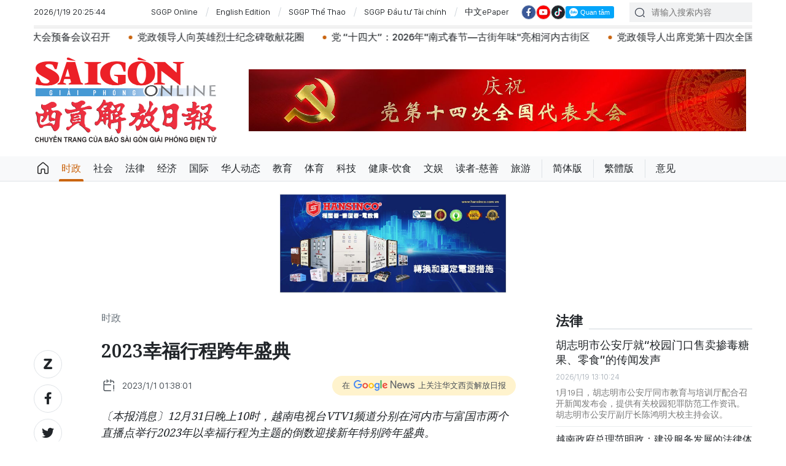

--- FILE ---
content_type: text/html;charset=utf-8
request_url: https://cn.sggp.org.vn/2023%E5%B9%B8%E7%A6%8F%E8%A1%8C%E7%A8%8B%E8%B7%A8%E5%B9%B4%E7%9B%9B%E5%85%B8-post91308.html
body_size: 19038
content:

 <!DOCTYPE html>
<html lang="zh" class="sgcn">
<head>


 <title>2023幸福行程跨年盛典 | 华文西贡解放日报</title>
<meta name="description" content="〔本报消息〕12月31日晚上10时，越南电视台VTV1频道分别在河内市与富国市两个直播点举行2023年以幸福行程为主题的倒数迎接新年特别跨年盛典。"/>
<meta name="keywords" content="倒数迎接新年,特别跨年盛典,VTV"/>
<meta name="news_keywords" content="倒数迎接新年,特别跨年盛典,VTV"/>
<meta http-equiv="Content-Type" content="text/html; charset=utf-8" />
<meta http-equiv="X-UA-Compatible" content="IE=edge"/>
<meta http-equiv="refresh" content="1200" />
<meta name="revisit-after" content="1 days" />
<!-- <meta name="viewport" content="width=device-width, initial-scale=1">-->
<meta http-equiv="content-language" content="zh" />
<link rel="shortcut icon" href="https://static-cms-sggp.epicdn.me/v4/web-cn/styles/img/favicon.ico" type="image/x-icon" />
<link rel="dns-prefetch" href="//static.sggp.org.vn"/>
<link rel="dns-prefetch" href="//www.google-analytics.com" />
<link rel="dns-prefetch" href="//www.googletagmanager.com" />
<link rel="dns-prefetch" href="//stc.za.zaloapp.com" />
<link rel="dns-prefetch" href="//fonts.googleapis.com" />
<meta property="fb:app_id" itemprop="name" content="1508416085866718"/>
<script>
var cmsConfig = {
domainDesktop: 'https://cn.sggp.org.vn',
domainMobile: 'https://cn.sggp.org.vn',
domainApi: 'https://api-cn.sggp.org.vn',
domainStatic: 'https://static-cms-sggp.epicdn.me/v4/web-cn',
domainLog: 'https://log-cn.sggp.org.vn',
googleAnalytics: 'G-868LWVB1EB,UA-97175671-1',
siteId: 0,
adsZone: 1,
adsLazy: true
};
if (window.location.protocol !== 'https:' && window.location.hostname.indexOf('sggp.org.vn') !== -1) {
window.location = 'https://' + window.location.hostname + window.location.pathname + window.location.hash;
}
var USER_AGENT=window.navigator&&window.navigator.userAgent||"",IS_MOBILE=/Android|webOS|iPhone|iPod|BlackBerry|Windows Phone|IEMobile|Mobile Safari|Opera Mini/i.test(USER_AGENT),IS_REDIRECT=!1;function setCookie(e,o,i){var n=new Date,i=(n.setTime(n.getTime()+24*i*60*60*1e3),"expires="+n.toUTCString());document.cookie=e+"="+o+"; "+i+";path=/;"}function getCookie(e){var o=document.cookie.indexOf(e+"="),i=o+e.length+1;return!o&&e!==document.cookie.substring(0,e.length)||-1===o?null:(-1===(e=document.cookie.indexOf(";",i))&&(e=document.cookie.length),unescape(document.cookie.substring(i,e)))}IS_MOBILE&&getCookie("isDesktop")&&(setCookie("isDesktop",1,-1),window.location=window.location.pathname+window.location.search,IS_REDIRECT=!0);
</script>
 <meta name="robots" content="noarchive, max-image-preview:large, index, follow" />
<meta name="GOOGLEBOT" content="noarchive, max-image-preview:large, index, follow" />
 <link rel="canonical" href="https://cn.sggp.org.vn/2023幸福行程跨年盛典-post91308.html" />

 <meta property="og:site_name" content="华文西贡解放日报"/>
<meta property="og:rich_attachment" content="true"/>
<meta property="og:type" content="article"/>
<meta property="og:url" content="https://cn.sggp.org.vn/2023幸福行程跨年盛典-post91308.html"/>
<meta property="og:image" content="https://image.sggp.org.vn/1200x630/Uploaded/2026/bwvvopqi/2023_01_01/truc-tiep-2023-5139.jpg"/>
<meta property="og:image:width" content="1200"/>
<meta property="og:image:height" content="630"/>
<meta property="og:title" content="2023幸福行程跨年盛典"/>
<meta property="og:description" content="〔本报消息〕12月31日晚上10时，越南电视台VTV1频道分别在河内市与富国市两个直播点举行2023年以幸福行程为主题的倒数迎接新年特别跨年盛典。"/>
<meta name="twitter:card" value="summary"/>
<meta name="twitter:url" content="https://cn.sggp.org.vn/2023幸福行程跨年盛典-post91308.html"/>
<meta name="twitter:title" content="2023幸福行程跨年盛典"/>
<meta name="twitter:description" content="〔本报消息〕12月31日晚上10时，越南电视台VTV1频道分别在河内市与富国市两个直播点举行2023年以幸福行程为主题的倒数迎接新年特别跨年盛典。"/>
<meta name="twitter:image" content="https://image.sggp.org.vn/1200x630/Uploaded/2026/bwvvopqi/2023_01_01/truc-tiep-2023-5139.jpg"/>
<meta name="twitter:site" content="@华文西贡解放日报"/>
<meta name="twitter:creator" content="@华文西贡解放日报"/>
 <meta property="article:tag" content="倒数迎接新年,特别跨年盛典,VTV"/>
<meta property="article:section" content="文娱,时政" />
<meta property="article:published_time" content="2023-01-01T08:38:01+0700"/>
<meta property="article:modified_time" content="2023-01-01T07:40:30+0700"/>

 <meta property="dable:image" content="https://image.sggp.org.vn/600x315/Uploaded/2026/bwvvopqi/2023_01_01/truc-tiep-2023-5139.jpg"/>
 <meta property="dable:item_id" content="91308"/>

<script type="application/ld+json">
{
"@context": "http://schema.org",
"@type": "Organization",
"name": "华文西贡解放日报",
"url": "https://cn.sggp.org.vn",
"logo": "https://static-cms-sggp.epicdn.me/v4/web-cn/styles/img/logo.png"
}
</script>

 <script type="application/ld+json">
{
"@context" : "http://schema.org",
"@type" : "WebSite",
"name" : "时政",
"url" : "https://cn.sggp.org.vn/时政/"
}
</script>
<script type="application/ld+json">
{
"@context":"http://schema.org",
"@type":"BreadcrumbList",
"itemListElement":[
{
"@type":"ListItem",
"position":1,
"item":{
"@id":"https://cn.sggp.org.vn/时政/",
"name":"时政"
}
}
]
}
</script>
 <script type="application/ld+json">
{
"@context": "http://schema.org",
"@type": "NewsArticle",
"mainEntityOfPage":{
"@type":"WebPage",
"@id":"https://cn.sggp.org.vn/2023幸福行程跨年盛典-post91308.html"
},
"headline": "2023幸福行程跨年盛典",
"description": "〔本报消息〕12月31日晚上10时，越南电视台VTV1频道分别在河内市与富国市两个直播点举行2023年以幸福行程为主题的倒数迎接新年特别跨年盛典。",
"image": {
"@type": "ImageObject",
"url": "https://image.sggp.org.vn/1200x630/Uploaded/2026/bwvvopqi/2023_01_01/truc-tiep-2023-5139.jpg",
"width" : 1200,
"height" : 675
},
"datePublished": "2023-01-01T08:38:01+0700",
"dateModified": "2023-01-01T07:40:30+0700",
"author": {
"@type": "Person",
"name": ""
},
"publisher": {
"@type": "Organization",
"name": "华文西贡解放日报",
"logo": {
"@type": "ImageObject",
"url": "https://static-cms-sggp.epicdn.me/v4/web-cn/styles/img/logo.png"
}
}
}
</script>

 <link rel="preload" href="https://static-cms-sggp.epicdn.me/v4/web-cn/styles/fonts/sggp/Noto_Serif_TC/NotoSerifTC-Black.otf" as="font" type="font/otf" crossorigin>
<link rel="preload" href="https://static-cms-sggp.epicdn.me/v4/web-cn/styles/fonts/sggp/Noto_Serif_TC/NotoSerifTC-Medium.otf" as="font" type="font/otf" crossorigin>
<link rel="preload" href="https://static-cms-sggp.epicdn.me/v4/web-cn/styles/fonts/sggp/Noto/NotoSerif-SemiBold.ttf" as="font" type="font/ttf" crossorigin>
<link rel="preload" href="https://static-cms-sggp.epicdn.me/v4/web-cn/styles/fonts/sggp/Noto/NotoSerif-Regular.ttf" as="font" type="font/ttf" crossorigin>
<link rel="preload" href="https://static-cms-sggp.epicdn.me/v4/web-cn/styles/fonts/sggp/Noto/NotoSerif-Italic.ttf" as="font" type="font/ttf" crossorigin>
<link rel="preload" href="https://static-cms-sggp.epicdn.me/v4/web-cn/styles/fonts/sggp/SanFranciscoDisplay/SanFranciscoDisplay-Semibold.otf" as="font" type="font/otf" crossorigin>
<link rel="preload" href="https://static-cms-sggp.epicdn.me/v4/web-cn/styles/fonts/sggp/SanFranciscoDisplay/SanFranciscoDisplay-Medium.otf" as="font" type="font/otf" crossorigin>
<link rel="preload" href="https://static-cms-sggp.epicdn.me/v4/web-cn/styles/fonts/sggp/SanFranciscoDisplay/SanFranciscoDisplay-Regular.otf" as="font" type="font/otf" crossorigin>
<link rel="preload" href="https://static-cms-sggp.epicdn.me/v4/web/styles/css/main.min-1.2.5.css" as="style">
<link rel="preload" href="https://static-cms-sggp.epicdn.me/v4/web-cn/js/main.min.js?v=1.0.4" as="script">

 <link rel="preload" href="https://static-cms-sggp.epicdn.me/v4/web-cn/js/detail.min.js?v=1.0.2" as="script">
 <link rel="preload" href="https://static-cms-common.zadn.vn/content-body/styles/css/sggp.css?v=1.0.2" as="style">
<link rel="stylesheet" href="https://static-cms-common.zadn.vn/content-body/styles/css/sggp.css?v=1.0.2">
<link rel="stylesheet" href="https://static-cms-sggp.epicdn.me/v4/web/styles/css/main.min-1.2.5.css">


  <script type="text/javascript">
var _metaOgUrl = 'https://cn.sggp.org.vn/share91308.html';
var page_title = document.title;
var tracked_url = window.location.pathname + window.location.search + window.location.hash;
 var cate_path = '\u65F6\u653F';
if (cate_path.length > 0) {
tracked_url = "/" + cate_path + tracked_url;
}
</script>
 <script async="" src="https://www.googletagmanager.com/gtag/js?id=G-868LWVB1EB"></script>
<script>
if(!IS_REDIRECT){
window.dataLayer = window.dataLayer || [];
function gtag(){dataLayer.push(arguments);}
gtag('js', new Date());
 gtag('config', 'G-868LWVB1EB', {page_path: tracked_url});
 
  gtag('config', 'UA-97175671-1', {page_path: tracked_url});
 }
</script>
<script async defer src="https://static-cms-sggp.epicdn.me/v4/web-cn/js/log.min.js?v=1.0"></script>
 <script src="https://api-cn.sggp.org.vn/sda?object_type=2&object_id=1&platform=1&head_append=1" data-object="1"></script>

  


<script type="text/javascript">
var cateId = 1;
var contentId = 91308;
</script>
<script async src="https://sp.zalo.me/plugins/sdk.js"></script>
</head>
<body class="">  
 <header class="site-header ">
<div class="container">
<div class="top-header">
<time id="todayTime" class="time"></time>
 <a href="https://sggp.org.vn/" target="_blank" title="SGGP Online">SGGP Online</a>
<a href="https://en.sggp.org.vn/" target="_blank" title="English Edition">English Edition</a>
<a href="https://thethao.sggp.org.vn/" target="_blank" title="SGGP Thể Thao">SGGP Thể Thao</a>
<a href="https://dttc.sggp.org.vn/" target="_blank" title="SGGP Đầu tư Tài chính">SGGP Đầu tư Tài chính</a>
<a href="/epaper/" target="_blank" title="中文ePaper">中文ePaper</a>
<div class="social">
<a href="https://www.facebook.com/baosggphoavan" class="fb" target="_blank" title="Báo SGGP Hoa văn trên Facebook"><i class="ic-facebook"></i></a>
<a href="https://www.youtube.com/@sggphoavan" class="yt" target="_blank" title="Báo SGGP Hoa văn trên Youtube"><i class="ic-video"></i></a>
<a href="https://www.tiktok.com/@sggphoavan" class="tiktok" target="_blank" title="Báo SGGP Hoa văn trên Tiktok"><i class="ic-tiktok"></i></a>
<div class="zalo-follow-only-button" data-oaid="1947282927698490478">Quan tâm Zalo OA</div>
</div>
<div class="search">
<input type="text" class="input-search txtsearch" placeholder="请输入搜索内容">
<i class="ic-search btn_search"></i>
</div>
</div>


 <div class="headline">
<div class="marquee">

<a class="item" href="cn.sggp.org.vn/党十四大革新40年历程为越南稳步迈入奋发图强新纪元奠定坚实基础-post132620.html" title="党“十四大”：革新40年历程为越南稳步迈入奋发图强新纪元奠定坚实基础" >党“十四大”：革新40年历程为越南稳步迈入奋发图强新纪元奠定坚实基础</a>

<a class="item" href="https://cn.sggp.org.vn/%E8%B6%8A%E5%8D%97%E5%85%B1%E4%BA%A7%E5%85%9A%E7%AC%AC%E5%8D%81%E5%9B%9B%E6%AC%A1%E5%85%A8%E5%9B%BD%E4%BB%A3%E8%A1%A8%E5%A4%A7%E4%BC%9A%E9%A2%84%E5%A4%87%E4%BC%9A%E8%AE%AE%E5%8F%AC%E5%BC%80-post132598.html" title="越南共产党第十四次全国代表大会预备会议召开" >越南共产党第十四次全国代表大会预备会议召开</a>

<a class="item" href="https://cn.sggp.org.vn/%E5%85%9A%E6%94%BF%E9%A2%86%E5%AF%BC%E4%BA%BA%E5%90%91%E8%8B%B1%E9%9B%84%E7%83%88%E5%A3%AB%E7%BA%AA%E5%BF%B5%E7%A2%91%E6%95%AC%E7%8C%AE%E8%8A%B1%E5%9C%88-post132587.html" title="党政领导人向英雄烈士纪念碑敬献花圈" >党政领导人向英雄烈士纪念碑敬献花圈</a>

<a class="item" href="https://cn.sggp.org.vn/%E5%85%9A-%E5%8D%81%E5%9B%9B%E5%A4%A72026%E5%B9%B4%E5%8D%97%E5%BC%8F%E6%98%A5%E8%8A%82%E5%8F%A4%E8%A1%97%E5%B9%B4%E5%91%B3%E4%BA%AE%E7%9B%B8%E6%B2%B3%E5%86%85%E5%8F%A4%E8%A1%97%E5%8C%BA-post132583.html" title="党 “十四大”：2026年&quot;南式春节—古街年味&quot;亮相河内古街区" >党 “十四大”：2026年&quot;南式春节—古街年味&quot;亮相河内古街区</a>

<a class="item" href="https://cn.sggp.org.vn/%E5%85%9A%E6%94%BF%E9%A2%86%E5%AF%BC%E4%BA%BA%E5%87%BA%E5%B8%AD%E5%85%9A%E7%AC%AC%E5%8D%81%E5%9B%9B%E6%AC%A1%E5%85%A8%E5%9B%BD%E4%BB%A3%E8%A1%A8%E5%A4%A7%E4%BC%9A%E9%A2%84%E5%A4%87%E4%BC%9A%E8%AE%AE-post132586.html" title="党政领导人出席党第十四次全国代表大会预备会议" >党政领导人出席党第十四次全国代表大会预备会议</a>

<a class="item" href="https://cn.sggp.org.vn/%E8%B6%8A%E5%8D%97%E5%85%B1%E4%BA%A7%E5%85%9A%E6%88%90%E7%AB%8B%E6%B0%91%E6%97%8F%E5%8E%86%E5%8F%B2%E4%B8%8A%E5%85%89%E8%BE%89%E7%9A%84%E9%87%8C%E7%A8%8B%E7%A2%91-post132562.html" title="越南共产党成立——民族历史上光辉的里程碑" >越南共产党成立——民族历史上光辉的里程碑</a>

<a class="item" href="https://cn.sggp.org.vn/post-132575.html" title="范明政总理撰文：经济外交发生强劲转变，助力国家强盛发展" >范明政总理撰文：经济外交发生强劲转变，助力国家强盛发展</a>

<a class="item" href="https://cn.sggp.org.vn/post-132561.html" title="苏林总书记、梁强主席同中共中央总书记、中国国家主席习近平就越中建交76周年互致贺电" >苏林总书记、梁强主席同中共中央总书记、中国国家主席习近平就越中建交76周年互致贺电</a>

<a class="item" href="https://cn.sggp.org.vn/post-132560.html" title="确保党“十四大”文件成为革新思维与行动、激发发展渴望的动力" >确保党“十四大”文件成为革新思维与行动、激发发展渴望的动力</a>

<a class="item" href="https://cn.sggp.org.vn/post-132532.html" title="政府总理范明政主持召开政府常务会议 讨论制定国家稀土战略等重要问题" >政府总理范明政主持召开政府常务会议 讨论制定国家稀土战略等重要问题</a>

<a class="item" href="https://cn.sggp.org.vn/post-132525.html" title="苏林总书记出席河内医科大学医疗服务和老年人护理综合区项目动工仪式" >苏林总书记出席河内医科大学医疗服务和老年人护理综合区项目动工仪式</a>
 </div>
</div>

<div class="content-header">
 <a href="https://cn.sggp.org.vn" title="华文西贡解放日报" class="logo">华文西贡解放日报</a>

<div id="sdaWeb_SdaHeader" class="rennab" data-platform="1" data-position="Web_SdaHeader">
<script>
window.addEventListener('load', function(){
if(typeof Web_SdaHeader != 'undefined'){window.CMS_RENNAB.pushSda(Web_SdaHeader, 'sdaWeb_SdaHeader');}else{document.getElementById('sdaWeb_SdaHeader').style.display = "none";}
});
</script>
</div>
</div>
</div>


<div class="navigation sticky">
<ul class="menu">
<li>
<a class="ic-home " href="https://cn.sggp.org.vn" title="Trang chủ">Trang chủ</a>
</li>
 
<li>
<a class="active" href="https://cn.sggp.org.vn/时政/" title="时政">时政</a>

</li>

<li>
<a class="" href="https://cn.sggp.org.vn/社会/" title="社会">社会</a>

</li>

<li>
<a class="" href="https://cn.sggp.org.vn/法律/" title="法律">法律</a>

</li>

<li>
<a class="" href="https://cn.sggp.org.vn/经济/" title="经济">经济</a>

</li>

<li>
<a class="" href="https://cn.sggp.org.vn/国际/" title="国际">国际</a>

</li>

<li>
<a class="" href="https://cn.sggp.org.vn/华人动态/" title="华人动态">华人动态</a>

</li>

<li>
<a class="" href="https://cn.sggp.org.vn/教育/" title="教育">教育</a>

</li>

<li>
<a class="" href="https://cn.sggp.org.vn/体育/" title="体育">体育</a>

</li>

<li>
<a class="" href="https://cn.sggp.org.vn/科技/" title="科技">科技</a>

</li>

<li>
<a class="" href="https://cn.sggp.org.vn/健康-饮食/" title="健康-饮食">健康-饮食</a>

</li>

<li>
<a class="" href="https://cn.sggp.org.vn/文娱/" title="文娱">文娱</a>

</li>

<li>
<a class="" href="https://cn.sggp.org.vn/读者-慈善/" title="读者-慈善">读者-慈善</a>

</li>

<li>
<a class="" href="https://cn.sggp.org.vn/旅游/" title="旅游">旅游</a>

</li>
 <li class="bold"><a href="javascript:TSC('gb');" title="简体版">简体版</a></li>
<li class="bold"><a href="javascript:TSC('big5');" title="繁體版">繁體版</a></li>
<li class="bold"><a href="mailto:hoavan@sggp.org.vn" target="_blank" title="意见">意见</a></li>

</ul>
</div>
</header>
<div class="site-body"> 
 

<div class="container detail-page">
<div class="rennab-wrap equal-3">

<div id="sdaWeb_SdaTop" class="rennab" data-platform="1" data-position="Web_SdaTop">
<script>
window.addEventListener('load', function(){
if(typeof Web_SdaTop != 'undefined'){window.CMS_RENNAB.pushSda(Web_SdaTop, 'sdaWeb_SdaTop');}else{document.getElementById('sdaWeb_SdaTop').style.display = "none";}
});
</script>
</div>
</div>
<div class="row">
<div class="main-col content-col">
<div class="article">



<div class="breadcrumbs">
     <h2 class="main">
<a href="https://cn.sggp.org.vn/时政/" title="时政" class="active">时政</a>
</h2>


</div>


<div class="social sticky article__share">
<a href="javascript:void(0);" class="zl zalo-share-button" data-href="https://cn.sggp.org.vn/share91308.html" data-oaid="2972004326007924608" data-layout="2" data-color="blue" data-customize="true">
<i class="ic-zalo"></i>
</a>
<a href="javascript:void(0);" class="share fb" data-href="https://cn.sggp.org.vn/share91308.html" data-rel="facebook" title="Share Facebook">
<i class="ic-facebook"></i>
</a>
<a href="javascript:void(0);" class="share tw" data-href="https://cn.sggp.org.vn/share91308.html" data-rel="twitter" title="Share Twitter">
<i class="ic-twitter"></i>
</a>
<a href="mailto:?subject=Tin đáng đọc từ Báo Sài Gòn Giải Phóng&body=https://cn.sggp.org.vn/share91308.html" class="mail">
<i class="ic-email "></i>
</a>
<a href="javascript:void(0);" class="print sendprint" title="Print">
<i class="ic-print"></i>
</a>
<a href="javascript:void(0);" class="share link" data-rel="copy" data-href="https://cn.sggp.org.vn/share91308.html" title="Copy link">
<i class="ic-link"></i>
</a>
<a href="#comment91308" class="mess" title="Comment">
<i class="ic-mess"></i>
</a>

<a href="https://cn.sggp.org.vn/时政/" class="back" title="时政">
<i class="ic-reply"></i>
</a>
</div>

 <h1 class="article__title cms-title">
 2023幸福行程跨年盛典
</h1>

<div class="article__meta">
<div class="row">




<time class="time" datetime="2023-01-01T08:38:01+0700"><i class="ic-calendar"></i><span data-time="1672537081">01/01/2023 08:38</span></time>
<meta class="cms-date" itemprop="datePublished" content="2023-01-01T08:38:01+0700">
<a class="gg-news" href="https://news.google.com/publications/CAAqBwgKMNHOqQww4862BA" target="_blank" title="Google News">
<span>在</span>
<img src="https://static-cms-sggp.epicdn.me/v4/web-cn/styles/img/gg-news.png" alt="Google News">
<span>上关注华文西贡解放日报</span>
</a>
</div>
</div>

 <div class="article__sapo cms-desc">
〔本报消息〕12月31日晚上10时，越南电视台VTV1频道分别在河内市与富国市两个直播点举行2023年以幸福行程为主题的倒数迎接新年特别跨年盛典。
</div>

<div id="sdaWeb_SdaArticleAfterSapo" class="rennab" data-platform="1" data-position="Web_SdaArticleAfterSapo">
<script>
window.addEventListener('load', function(){
if(typeof Web_SdaArticleAfterSapo != 'undefined'){window.CMS_RENNAB.pushSda(Web_SdaArticleAfterSapo, 'sdaWeb_SdaArticleAfterSapo');}else{document.getElementById('sdaWeb_SdaArticleAfterSapo').style.display = "none";}
});
</script>
</div>

<div class="article__body zce-content-body cms-body" itemprop="articleBody">


<figure class="">
<img class="cms-photo" src="https://image.sggp.org.vn/w680/Uploaded/2026/bwvvopqi/2023_01_01/truc-tiep-2023-5139.jpg" alt="2023倒数迎接新年特别跨年盛典一景。（图：VTV）" cms-photo-caption="2023倒数迎接新年特别跨年盛典一景。（图：VTV）"/>
 <figcaption>2023倒数迎接新年特别跨年盛典一景。（图：VTV）</figcaption>
</figure>

<div id="sdaWeb_SdaArticleAfterAvatar" class="rennab" data-platform="1" data-position="Web_SdaArticleAfterAvatar">
<script>
window.addEventListener('load', function(){
if(typeof Web_SdaArticleAfterAvatar != 'undefined'){window.CMS_RENNAB.pushSda(Web_SdaArticleAfterAvatar, 'sdaWeb_SdaArticleAfterAvatar');}else{document.getElementById('sdaWeb_SdaArticleAfterAvatar').style.display = "none";}
});
</script>
</div>
<p style="text-align: justify;">　　节目由多位着名主持人负责如：德保-垂玲(河内市群马运动场)；名松-美兰(富国市直播点)与山林(河内市还剑湖直播点)。出席河内市直播点的歌手有：美玲、德俊、仲孝、麟雅、源河、Idol中军、陶素鸾、范英科与碧祥、Dalab和秋姮乐队等。在富国市直播点的歌手有：松阳、文梅香、裴兰香、玉梅、黄宗、武草眉、明玉与Oplus合唱组。晚会的歌曲选择现代青春活力的时代音乐。若干交响曲作品获改进，添加时代气息。</p> 
<p style="text-align: justify;">　　2023年幸福行程跨年特别盛典，通过精心策划的现场采访活动带领观众走进全国各地，展现2022年越南全景，疫情后人民生活在多个领域重啟社会经济发展喜气洋洋的氛围◆</p>








<div id="sdaWeb_SdaArticleAfterBody" class="rennab" data-platform="1" data-position="Web_SdaArticleAfterBody">
<script>
window.addEventListener('load', function(){
if(typeof Web_SdaArticleAfterBody != 'undefined'){window.CMS_RENNAB.pushSda(Web_SdaArticleAfterBody, 'sdaWeb_SdaArticleAfterBody');}else{document.getElementById('sdaWeb_SdaArticleAfterBody').style.display = "none";}
});
</script>
</div>
</div>


<div class="social border article__share">

<a href="https://cn.sggp.org.vn/时政/" class="back" title="时政">
<i class="ic-reply"></i>
</a>
<a href="#comment91308" class="mess" title="Comment">
<i class="ic-mess"></i>
</a>
<a href="mailto:?subject=Tin đáng đọc từ Báo Sài Gòn Giải Phóng&body=https://cn.sggp.org.vn/share91308.html" class="mail">
<i class="ic-email "></i>
</a>
<a href="javascript:void(0);" class="share link" data-rel="copy" data-href="https://cn.sggp.org.vn/share91308.html" title="Copy link">
<i class="ic-link"></i>
</a>
<a href="javascript:void(0);" class="print sendprint" title="Print">
<i class="ic-print"></i>
</a>
<a href="javascript:void(0);" class="zl zalo-share-button" data-href="https://cn.sggp.org.vn/share91308.html" data-oaid="2972004326007924608" data-layout="2" data-color="blue" data-customize="true">
<i class="ic-zalo"></i>
</a>
<a href="javascript:void(0);" class="share fb" data-href="https://cn.sggp.org.vn/share91308.html" data-rel="facebook" title="Share Facebook">
<i class="ic-facebook"></i>
</a>
<a href="javascript:void(0);" class="share tw" data-href="https://cn.sggp.org.vn/share91308.html" data-rel="twitter" title="Share Twitter">
<i class="ic-twitter"></i>
</a>
</div>

<div id="sdaWeb_SdaArticleAfterSocial" class="rennab" data-platform="1" data-position="Web_SdaArticleAfterSocial">
<script>
window.addEventListener('load', function(){
if(typeof Web_SdaArticleAfterSocial != 'undefined'){window.CMS_RENNAB.pushSda(Web_SdaArticleAfterSocial, 'sdaWeb_SdaArticleAfterSocial');}else{document.getElementById('sdaWeb_SdaArticleAfterSocial').style.display = "none";}
});
</script>
</div>

 <div class="article__tag">
<h3 class="box-heading">
<span class="title">关键词</span>
</h3>
<div class="box-content">
 <a href="https://cn.sggp.org.vn/倒数迎接新年-tag184428.html" title="倒数迎接新年">倒数迎接新年</a>
 <a href="https://cn.sggp.org.vn/特别跨年盛典-tag184427.html" title="特别跨年盛典">特别跨年盛典</a>
 <a href="https://cn.sggp.org.vn/vtv-tag21312.html" title="VTV">VTV</a>
 </div>
</div>

<div id="sdaWeb_SdaArticleAfterTag" class="rennab" data-platform="1" data-position="Web_SdaArticleAfterTag">
<script>
window.addEventListener('load', function(){
if(typeof Web_SdaArticleAfterTag != 'undefined'){window.CMS_RENNAB.pushSda(Web_SdaArticleAfterTag, 'sdaWeb_SdaArticleAfterTag');}else{document.getElementById('sdaWeb_SdaArticleAfterTag').style.display = "none";}
});
</script>
</div>

 <div class="wrap-comment" id="comment91308" data-id="91308" data-type="20"></div>

<div id="sdaWeb_SdaArticleAfterComment" class="rennab" data-platform="1" data-position="Web_SdaArticleAfterComment">
<script>
window.addEventListener('load', function(){
if(typeof Web_SdaArticleAfterComment != 'undefined'){window.CMS_RENNAB.pushSda(Web_SdaArticleAfterComment, 'sdaWeb_SdaArticleAfterComment');}else{document.getElementById('sdaWeb_SdaArticleAfterComment').style.display = "none";}
});
</script>
</div>
</div>


<div class="multi-pack-3">
<h3 class="box-heading">
<a href="https://cn.sggp.org.vn/时政/" title="时政" class="title">
相关阅读
</a>
</h3>
<div class="box-content content-list " data-source="recommendation-1">

 
<article class="story" data-id="132627">
 

 <figure class="story__thumb">
<a class="cms-link" href="https://cn.sggp.org.vn/党十四大开启新时代征程与党的领导核心作用-post132627.html" title="党“十四大”：开启新时代征程与党的领导核心作用">
 <img class="lazyload" src="[data-uri]" data-src="https://image.sggp.org.vn/240x160/Uploaded/2026/cdhncuxjw/2026_01_19/vna-potal-hoc-gia-campuchia-de-cao-vai-tro-cua-dang-cong-san-viet-nam-trong-ky-nguyen-moi-cua-dat-nuoc-stand-4455-3534.jpg" alt="柬埔寨王家研究院下属柬埔寨国际关系研究院院长金·佩亚。 图自越通社">
</a>
</figure>


<h2 class="story__heading" data-tracking="132627">
<a class="cms-link" href="https://cn.sggp.org.vn/党十四大开启新时代征程与党的领导核心作用-post132627.html" title="党“十四大”：开启新时代征程与党的领导核心作用">
党“十四大”：开启新时代征程与党的领导核心作用
 
</a>
</h2> 
<div class="story__meta">


<time class="time" datetime="2026-01-19T22:30:44+0700" data-time="1768836644">
19/01/2026 22:30
</time>
</div>


 <div class="story__summary story__shorten">
<p>据越通社报道，在明确国家新发展阶段三项战略突破和六项核心任务的背景下，越南共产党第十四次全国代表大会被视作开启"民族奋发图强新纪元"的重要里程碑。柬埔寨王家研究院下属柬埔寨国际关系研究院院长金·佩亚博士近日在金边相关活动中如是表述。</p>
</div>
</article>




<article class="story" data-id="132620">
 

 <figure class="story__thumb">
<a class="cms-link" href="https://cn.sggp.org.vn/党十四大革新40年历程为越南稳步迈入奋发图强新纪元奠定坚实基础-post132620.html" title="党“十四大”：革新40年历程为越南稳步迈入奋发图强新纪元奠定坚实基础">
 <img class="lazyload" src="[data-uri]" data-src="https://image.sggp.org.vn/240x160/Uploaded/2026/cqjwqcadl/2026_01_19/1-5519-6905.jpg" alt="丐密-氏槐港口系统内的海港。 ">
</a>
</figure>


<h2 class="story__heading" data-tracking="132620">
<a class="cms-link" href="https://cn.sggp.org.vn/党十四大革新40年历程为越南稳步迈入奋发图强新纪元奠定坚实基础-post132620.html" title="党“十四大”：革新40年历程为越南稳步迈入奋发图强新纪元奠定坚实基础">
党“十四大”：革新40年历程为越南稳步迈入奋发图强新纪元奠定坚实基础
 
</a>
</h2> 
<div class="story__meta">


<time class="time" datetime="2026-01-19T22:08:06+0700" data-time="1768835286">
19/01/2026 22:08
</time>
</div>


 <div class="story__summary story__shorten">
<p>据越通社报道，越南推进国家革新事业40年（1986—2026）进程中取得了令人自豪的成就。这些成就为越南实现到2045年成为高收入发达国家的目标奠定重要基础。在此背景下，越南促进科技成果转化与刺激创新活力方向也与可持续发展和绿色增长目标紧密相连。</p>
</div>
</article>




<article class="story" data-id="132625">
 

 <figure class="story__thumb">
<a class="cms-link" href="https://cn.sggp.org.vn/宣传动员企业为工人行使选举权创造条件-post132625.html" title="宣传动员企业为工人行使选举权创造条件">
 <img class="lazyload" src="[data-uri]" data-src="https://image.sggp.org.vn/240x160/Uploaded/2026/cqjwqcadl/2026_01_19/6hh07639-8952-3754-9686-7332.jpg" alt="胡志明市人民议会副主席黄青仁作会议结论致辞。">
</a>
</figure>


<h2 class="story__heading" data-tracking="132625">
<a class="cms-link" href="https://cn.sggp.org.vn/宣传动员企业为工人行使选举权创造条件-post132625.html" title="宣传动员企业为工人行使选举权创造条件">
宣传动员企业为工人行使选举权创造条件
 
</a>
</h2> 
<div class="story__meta">


<time class="time" datetime="2026-01-19T21:45:48+0700" data-time="1768833948">
19/01/2026 21:45
</time>
</div>


 <div class="story__summary story__shorten">
<p>1月19日下午，由胡志明市人民议会副主席黄青仁率领的市人民议会3号工作组与守德、铃春、东和坊就第十六届国会代表及2026—2031年任期各级人民议会代表选举筹备工作举行会议。</p>
</div>
</article>




<article class="story" data-id="132621">
 

 <figure class="story__thumb">
<a class="cms-link" href="https://cn.sggp.org.vn/应用人工智能确保党十四大安全-post132621.html" title="应用人工智能确保党“十四大”安全">
 <img class="lazyload" src="[data-uri]" data-src="https://image.sggp.org.vn/240x160/Uploaded/2026/cdhncuxjw/2026_01_19/dsc-1287-664-3857-2704-2621.jpg" alt="交警力量参与引导代表车队出席党“十四大”。">
</a>
</figure>


<h2 class="story__heading" data-tracking="132621">
<a class="cms-link" href="https://cn.sggp.org.vn/应用人工智能确保党十四大安全-post132621.html" title="应用人工智能确保党“十四大”安全">
应用人工智能确保党“十四大”安全
 
</a>
</h2> 
<div class="story__meta">


<time class="time" datetime="2026-01-19T20:55:56+0700" data-time="1768830956">
19/01/2026 20:55
</time>
</div>


 <div class="story__summary story__shorten">
<p>1月19日下午，公安部副部长、党“十四大”安保工作小组组长范世松上将接受关于大会安保工作的采访。</p>
</div>
</article>
 
<div id="sdaWeb_SdaNative1" class="rennab" data-platform="1" data-position="Web_SdaNative1">
<script>
window.addEventListener('load', function(){
if(typeof Web_SdaNative1 != 'undefined'){window.CMS_RENNAB.pushSda(Web_SdaNative1, 'sdaWeb_SdaNative1');}else{document.getElementById('sdaWeb_SdaNative1').style.display = "none";}
});
</script>
</div>



<article class="story" data-id="132618">
 

 <figure class="story__thumb">
<a class="cms-link" href="https://cn.sggp.org.vn/党十四大瑞士共产党祝贺越南取得的成就-post132618.html" title="党“十四大”：瑞士共产党祝贺越南取得的成就">
 <img class="lazyload" src="[data-uri]" data-src="https://image.sggp.org.vn/240x160/Uploaded/2026/cqjwqcadl/2026_01_19/thanh-tuu-6456-5097.jpg" alt="瑞士共产党总书记马西米利亚诺·艾（中）出席瑞士共产党代表大会。 ">
</a>
</figure>


<h2 class="story__heading" data-tracking="132618">
<a class="cms-link" href="https://cn.sggp.org.vn/党十四大瑞士共产党祝贺越南取得的成就-post132618.html" title="党“十四大”：瑞士共产党祝贺越南取得的成就">
党“十四大”：瑞士共产党祝贺越南取得的成就
 
</a>
</h2> 
<div class="story__meta">


<time class="time" datetime="2026-01-19T19:44:02+0700" data-time="1768826642">
19/01/2026 19:44
</time>
</div>


 <div class="story__summary story__shorten">
<p>据越通社报道，越南共产党第十四次全国代表大会（以下简称党“十四大”）被认为是一项具有重要意义的政治盛会，将为国家下一阶段的发展指明方向。此次大会的相关动态受到了瑞士社会各界人士的广泛关注与积极评价。</p>
</div>
</article>




<article class="story" data-id="132615">
 

 <figure class="story__thumb">
<a class="cms-link" href="https://cn.sggp.org.vn/党十四大在华越南留学生对新发展纪元充满期待-post132615.html" title="党“十四大”：在华越南留学生对新发展纪元充满期待">
 <img class="lazyload" src="[data-uri]" data-src="https://image.sggp.org.vn/240x160/Uploaded/2026/cqjwqcadl/2026_01_19/1-6547-538.jpg" alt="就读于北京对外经济贸易大学的硕士研究生阮氏兰英接受记者采访。 ">
</a>
</figure>


<h2 class="story__heading" data-tracking="132615">
<a class="cms-link" href="https://cn.sggp.org.vn/党十四大在华越南留学生对新发展纪元充满期待-post132615.html" title="党“十四大”：在华越南留学生对新发展纪元充满期待">
党“十四大”：在华越南留学生对新发展纪元充满期待
 
</a>
</h2> 
<div class="story__meta">


<time class="time" datetime="2026-01-19T18:56:48+0700" data-time="1768823808">
19/01/2026 18:56
</time>
</div>


 <div class="story__summary story__shorten">
<p>据越通社报道，越南共产党第十四次全国代表大会正在召开，在华越南留学生深信并期望，党出台的各项战略决策将继续引领国家实现快速、可持续发展，稳步迈入新纪元。</p>
</div>
</article>




<article class="story" data-id="132616">
 

 <figure class="story__thumb">
<a class="cms-link" href="https://cn.sggp.org.vn/众多国际新闻记者前往越南报道越南共产党第十四次全国代表大会-post132616.html" title="众多国际新闻记者前往越南报道越南共产党第十四次全国代表大会">
 <img class="lazyload" src="[data-uri]" data-src="https://image.sggp.org.vn/240x160/Uploaded/2026/tmxpcwvo/2026_01_19/1000016856-1561-9144-9074-5425.jpg" alt="越南外交部副部长黎氏秋姮向国际记者介绍越南近期取得的突出成就。">
</a>
</figure>


<h2 class="story__heading" data-tracking="132616">
<a class="cms-link" href="https://cn.sggp.org.vn/众多国际新闻记者前往越南报道越南共产党第十四次全国代表大会-post132616.html" title="众多国际新闻记者前往越南报道越南共产党第十四次全国代表大会">
众多国际新闻记者前往越南报道越南共产党第十四次全国代表大会
 
</a>
</h2> 
<div class="story__meta">


<time class="time" datetime="2026-01-19T18:30:32+0700" data-time="1768822232">
19/01/2026 18:30
</time>
</div>


 <div class="story__summary story__shorten">
<p>据越通社报道，1月19日，越南外交部副部长黎氏秋姮在外交部办事处会见了前来报道越南共产党第十四次全国代表大会的外国记者团。记者团成员包括各国共产党机关报及重要党派媒体、海外越南人社群媒体以及国际通讯社的记者。</p>
</div>
</article>




<article class="story" data-id="132617">
 

 <figure class="story__thumb">
<a class="cms-link" href="https://cn.sggp.org.vn/日本海上保安厅巡逻舰秋津岛号抵达岘港市访问-post132617.html" title="日本海上保安厅巡逻舰“秋津岛”号抵达岘港市访问">
 <img class="lazyload" src="[data-uri]" data-src="https://image.sggp.org.vn/240x160/Uploaded/2026/cdhncuxjw/2026_01_19/vna-potal-tau-tuan-tra-cua-luc-luong-bao-ve-bo-bien-nhat-ban-tham-xa-giao-thanh-pho-da-nang-stand-5718-917.jpg" alt="日本海上保安厅巡逻舰“秋津岛”号抵达岘港市。">
</a>
</figure>


<h2 class="story__heading" data-tracking="132617">
<a class="cms-link" href="https://cn.sggp.org.vn/日本海上保安厅巡逻舰秋津岛号抵达岘港市访问-post132617.html" title="日本海上保安厅巡逻舰“秋津岛”号抵达岘港市访问">
日本海上保安厅巡逻舰“秋津岛”号抵达岘港市访问
 
</a>
</h2> 
<div class="story__meta">


<time class="time" datetime="2026-01-19T18:07:58+0700" data-time="1768820878">
19/01/2026 18:07
</time>
</div>


 <div class="story__summary story__shorten">
<p>据越通社报道，1月19日，日本海上保安厅副司令高桥彻（Takahashi Toru）少将率领的日本海上保安厅巡逻舰“秋津岛”号（Akitsushima）抵达了 岘港仙沙港，开展为期5天（1月19日至23日）的访问。</p>
</div>
</article>

 
<div id="sdaWeb_SdaNative1" class="rennab" data-platform="1" data-position="Web_SdaNative1">
<script>
window.addEventListener('load', function(){
if(typeof Web_SdaNative1 != 'undefined'){window.CMS_RENNAB.pushSda(Web_SdaNative1, 'sdaWeb_SdaNative1');}else{document.getElementById('sdaWeb_SdaNative1').style.display = "none";}
});
</script>
</div>


<article class="story" data-id="132610">
 

 <figure class="story__thumb">
<a class="cms-link" href="https://cn.sggp.org.vn/胡志明市彩旗鲜花飘扬喜迎党十四大-post132610.html" title="胡志明市彩旗鲜花飘扬喜迎党“十四大”">
 <img class="lazyload" src="[data-uri]" data-src="https://image.sggp.org.vn/240x160/Uploaded/2026/cdhncuxjw/2026_01_19/10-5927-8497.png" alt="胡志明市彩旗鲜花飘扬喜迎党“十四大”">
</a>
</figure>


<h2 class="story__heading" data-tracking="132610">
<a class="cms-link" href="https://cn.sggp.org.vn/胡志明市彩旗鲜花飘扬喜迎党十四大-post132610.html" title="胡志明市彩旗鲜花飘扬喜迎党“十四大”">
胡志明市彩旗鲜花飘扬喜迎党“十四大”
 <i class="ic-type-video"></i>
</a>
</h2> 
<div class="story__meta">


<time class="time" datetime="2026-01-19T17:00:25+0700" data-time="1768816825">
19/01/2026 17:00
</time>
</div>


 <div class="story__summary story__shorten">
<p>在胡志明市，到处都悬挂党旗、国旗以及多条横幅、标语，热烈庆祝党第十四次全国代表大会。</p>
</div>
</article>




<article class="story" data-id="132597">
 

 <figure class="story__thumb">
<a class="cms-link" href="https://cn.sggp.org.vn/党-十四大国际社会高度评价越南在多边体系中的积极作用-post132597.html" title="党 “十四大”：国际社会高度评价越南在多边体系中的积极作用">
 <img class="lazyload" src="[data-uri]" data-src="https://image.sggp.org.vn/240x160/Uploaded/2026/mognug/2026_01_19/dung-7769-5848.jpg" alt="梅潘勇大使与世界知识产权组织代表进行座谈。">
</a>
</figure>


<h2 class="story__heading" data-tracking="132597">
<a class="cms-link" href="https://cn.sggp.org.vn/党-十四大国际社会高度评价越南在多边体系中的积极作用-post132597.html" title="党 “十四大”：国际社会高度评价越南在多边体系中的积极作用">
党 “十四大”：国际社会高度评价越南在多边体系中的积极作用
 
</a>
</h2> 
<div class="story__meta">


<time class="time" datetime="2026-01-19T14:48:52+0700" data-time="1768808932">
19/01/2026 14:48
</time>
</div>


 <div class="story__summary story__shorten">
<p>据越通社报道，近日，越南常驻联合国及其他国际组织代表团团长梅潘勇大使分别与日内瓦联合国办事处、世界卫生组织、国际劳工组织、世界贸易组织、世界知识产权组织、联合国贸易和发展会议、世界气象组织以及红十字会与红新月会国际联合会等多个国际组织负责人举行会晤。</p>
</div>
</article>




<article class="story" data-id="132601">
 

 <figure class="story__thumb">
<a class="cms-link" href="https://cn.sggp.org.vn/党十四大文件草案意见征询和吸纳工作真正做到了发扬民主汇聚民智-post132601.html" title="党“十四大”文件草案意见征询和吸纳工作真正做到了发扬民主、汇聚民智">
 <img class="lazyload" src="[data-uri]" data-src="https://image.sggp.org.vn/240x160/Uploaded/2026/chuovhu/2026_01_19/1-2271-2894.jpg" alt="党中央委员、中央宣传与民运部副部长范必胜。图：越通社">
</a>
</figure>


<h2 class="story__heading" data-tracking="132601">
<a class="cms-link" href="https://cn.sggp.org.vn/党十四大文件草案意见征询和吸纳工作真正做到了发扬民主汇聚民智-post132601.html" title="党“十四大”文件草案意见征询和吸纳工作真正做到了发扬民主、汇聚民智">
党“十四大”文件草案意见征询和吸纳工作真正做到了发扬民主、汇聚民智
 
</a>
</h2> 
<div class="story__meta">


<time class="time" datetime="2026-01-19T14:00:04+0700" data-time="1768806004">
19/01/2026 14:00
</time>
</div>


 <div class="story__summary story__shorten">
<p>在党“十四大”召开前夕，全面汇总和吸纳人民群众对提交大会审议的各项文件草案的意见建议，是一项具有十分重要意义的工作。这是提高大会文件质量的关键环节，有助于在全党、全民、全军中形成思想共识，巩固信心，激发决心与行动力，推动党“十四大”《决议》得到全面、胜利贯彻落实。</p>
</div>
</article>




<article class="story" data-id="132602">
 

 <figure class="story__thumb">
<a class="cms-link" href="https://cn.sggp.org.vn/年轻人的一场特别升旗仪式-post132602.html" title="年轻人的一场特别升旗仪式">
 <img class="lazyload" src="[data-uri]" data-src="https://image.sggp.org.vn/240x160/Uploaded/2026/chuovhu/2026_01_19/1-1279-1423.jpg" alt="胡志明共青团中央公布了“青年心向党“十四大””热潮">
</a>
</figure>


<h2 class="story__heading" data-tracking="132602">
<a class="cms-link" href="https://cn.sggp.org.vn/年轻人的一场特别升旗仪式-post132602.html" title="年轻人的一场特别升旗仪式">
年轻人的一场特别升旗仪式
 
</a>
</h2> 
<div class="story__meta">


<time class="time" datetime="2026-01-19T13:40:05+0700" data-time="1768804805">
19/01/2026 13:40
</time>
</div>


 <div class="story__summary story__shorten">
<p>1月19日上午，在河内及全国各地方，胡志明共青团中央以及各级共青团举行了庆祝越南共产党第十四次全国代表大会的升旗仪式。</p>
</div>
</article>


 
<div id="sdaWeb_SdaNative3" class="rennab" data-platform="1" data-position="Web_SdaNative3">
<script>
window.addEventListener('load', function(){
if(typeof Web_SdaNative3 != 'undefined'){window.CMS_RENNAB.pushSda(Web_SdaNative3, 'sdaWeb_SdaNative3');}else{document.getElementById('sdaWeb_SdaNative3').style.display = "none";}
});
</script>
</div>

<article class="story" data-id="132600">
 

 <figure class="story__thumb">
<a class="cms-link" href="https://cn.sggp.org.vn/党十四大海外侨胞寄托殷切期望-post132600.html" title="党“十四大”：海外侨胞寄托殷切期望">
 <img class="lazyload" src="[data-uri]" data-src="https://image.sggp.org.vn/240x160/Uploaded/2026/chuovhu/2026_01_19/1-8769-9802.jpg" alt="海外越南侨胞关注党“十四大”，愿献上热忱意见，表达对民族未来的信任、期待与责任感。图：越通社">
</a>
</figure>


<h2 class="story__heading" data-tracking="132600">
<a class="cms-link" href="https://cn.sggp.org.vn/党十四大海外侨胞寄托殷切期望-post132600.html" title="党“十四大”：海外侨胞寄托殷切期望">
党“十四大”：海外侨胞寄托殷切期望
 
</a>
</h2> 
<div class="story__meta">


<time class="time" datetime="2026-01-19T13:00:16+0700" data-time="1768802416">
19/01/2026 13:00
</time>
</div>


 <div class="story__summary story__shorten">
<p>在世界深刻演变、战略竞争日益激烈的背景下，越南共产党第十四次全国代表大会是一次具有特殊重要意义、开启越南国家发展新征程的政治盛事。海外越南侨胞关注大会，以建设性的精神献上热忱意见，表达对民族未来的信任、期待与责任感。</p>
</div>
</article>




<article class="story" data-id="132593">
 

 <figure class="story__thumb">
<a class="cms-link" href="https://cn.sggp.org.vn/我党的英明领导是决定越南革命一切胜利的首要因素-post132593.html" title="我党的英明领导是决定越南革命一切胜利的首要因素">
 <img class="lazyload" src="[data-uri]" data-src="https://image.sggp.org.vn/240x160/Uploaded/2026/chuovhu/2026_01_19/vna-potal-thu-do-ha-noi-rop-bong-co-hoa-chao-mung-dai-hoi-xiv-cua-dang-8516161-388-2097-8149-9796.jpg" alt="我党的英明领导是决定越南革命一切胜利的首要因素">
</a>
</figure>


<h2 class="story__heading" data-tracking="132593">
<a class="cms-link" href="https://cn.sggp.org.vn/我党的英明领导是决定越南革命一切胜利的首要因素-post132593.html" title="我党的英明领导是决定越南革命一切胜利的首要因素">
我党的英明领导是决定越南革命一切胜利的首要因素
 <i class="ic-type-text">longform</i>
</a>
</h2> 
<div class="story__meta">


<time class="time" datetime="2026-01-19T12:19:59+0700" data-time="1768799999">
19/01/2026 12:19
</time>
</div>


 <div class="story__summary story__shorten">
<p>越南共产党成立于1930年2月3日，是历史发展的必然转折点。党的诞生是我国、我国人民在保卫国家、建设和发展进程中具有里程碑意义的辉煌标志。</p>
</div>
</article>




<article class="story" data-id="132599">
 

 <figure class="story__thumb">
<a class="cms-link" href="https://cn.sggp.org.vn/越南共产党第十四次全国代表大会预备会议举行-post132599.html" title="越南共产党第十四次全国代表大会预备会议举行">
 <img class="lazyload" src="[data-uri]" data-src="https://image.sggp.org.vn/240x160/Uploaded/2026/mognug/2026_01_19/bieu-quyet-871-8875.jpg" alt="越南共产党第十四次全国代表大会预备会议举行">
</a>
</figure>


<h2 class="story__heading" data-tracking="132599">
<a class="cms-link" href="https://cn.sggp.org.vn/越南共产党第十四次全国代表大会预备会议举行-post132599.html" title="越南共产党第十四次全国代表大会预备会议举行">
越南共产党第十四次全国代表大会预备会议举行
 <i class="ic-type-video"></i>
</a>
</h2> 
<div class="story__meta">


<time class="time" datetime="2026-01-19T11:45:43+0700" data-time="1768797943">
19/01/2026 11:45
</time>
</div>


 <div class="story__summary story__shorten">
<p>据越通社报道，2026年1月19日上午，越南共产党第十四次全国代表大会在河内国家会议中心举行预备会议。</p>
</div>
</article>




<article class="story" data-id="132598">
 

 <figure class="story__thumb">
<a class="cms-link" href="https://cn.sggp.org.vn/越南共产党第十四次全国代表大会预备会议召开-post132598.html" title="越南共产党第十四次全国代表大会预备会议召开">
 <img class="lazyload" src="[data-uri]" data-src="https://image.sggp.org.vn/240x160/Uploaded/2026/mognug/2026_01_19/a1-863-9763.jpg" alt="越南党和国家主要领导主持越南共产党第十四次全国代表大会预备会议。">
</a>
</figure>


<h2 class="story__heading" data-tracking="132598">
<a class="cms-link" href="https://cn.sggp.org.vn/越南共产党第十四次全国代表大会预备会议召开-post132598.html" title="越南共产党第十四次全国代表大会预备会议召开">
越南共产党第十四次全国代表大会预备会议召开
 
</a>
</h2> 
<div class="story__meta">


<time class="time" datetime="2026-01-19T11:30:28+0700" data-time="1768797028">
19/01/2026 11:30
</time>
</div>


 <div class="story__summary story__shorten">
<p>据越通社报导，2026年1月19日上午，在河内国家会议中心，越南共产党第十四次全国代表大会举行预备会议。以“民主—纪律—突破—发展”为方针，大会于2026年1月19日至25日举行。大会主题是：“在党的光荣旗帜下，齐心协力落实至2030年国家发展目标，自立自强、自信奋进，在民族奋发图强的新时代中阔步前行，为和平、独立、民主、富强、繁荣与幸福，坚定不移地走向社会主义。”</p>
</div>
</article>




<article class="story" data-id="132594">
 

 <figure class="story__thumb">
<a class="cms-link" href="https://cn.sggp.org.vn/选民有权在他处投票-post132594.html" title="选民有权在他处投票">
 <img class="lazyload" src="[data-uri]" data-src="https://image.sggp.org.vn/240x160/Uploaded/2026/mognug/2026_01_19/bcu-2474-8394.jpg" alt="选民有权在他处投票。">
</a>
</figure>


<h2 class="story__heading" data-tracking="132594">
<a class="cms-link" href="https://cn.sggp.org.vn/选民有权在他处投票-post132594.html" title="选民有权在他处投票">
选民有权在他处投票
 
</a>
</h2> 
<div class="story__meta">


<time class="time" datetime="2026-01-19T10:56:57+0700" data-time="1768795017">
19/01/2026 10:56
</time>
</div>


 <div class="story__summary story__shorten">
<p>第十六届国会代表及2026-2031年任期各级人民议会代表选举将于2026年3月15日（星期日）举行。</p>
</div>
</article>




<article class="story" data-id="132592">
 

 <figure class="story__thumb">
<a class="cms-link" href="https://cn.sggp.org.vn/在党的旗帜下国家迈入新时代图片展吸引第十四次全国代表大会代表的关注-post132592.html" title="《在党的旗帜下—国家迈入新时代》图片展吸引第十四次全国代表大会代表的关注">
 <img class="lazyload" src="[data-uri]" data-src="https://image.sggp.org.vn/240x160/Uploaded/2026/mognug/2026_01_19/1-4116-7723.jpg" alt="2026年1月19日上午在河内国家会议中心，在越南共产党第十四次全国代表大会预备会议开幕前，与会代表参观了由越通社举办的《在党的旗帜下—国家迈入新时代》图片展。">
</a>
</figure>


<h2 class="story__heading" data-tracking="132592">
<a class="cms-link" href="https://cn.sggp.org.vn/在党的旗帜下国家迈入新时代图片展吸引第十四次全国代表大会代表的关注-post132592.html" title="《在党的旗帜下—国家迈入新时代》图片展吸引第十四次全国代表大会代表的关注">
《在党的旗帜下—国家迈入新时代》图片展吸引第十四次全国代表大会代表的关注
 
</a>
</h2> 
<div class="story__meta">


<time class="time" datetime="2026-01-19T10:31:10+0700" data-time="1768793470">
19/01/2026 10:31
</time>
</div>


 <div class="story__summary story__shorten">
<p>2026年1月19日上午在河内国家会议中心，在越南共产党第十四次全国代表大会预备会议开幕前，与会代表参观了由越通社举办的《在党的旗帜下—国家迈入新时代》图片展。</p>
</div>
</article>




<article class="story" data-id="132588">
 

 <figure class="story__thumb">
<a class="cms-link" href="https://cn.sggp.org.vn/越南共产党第十四次代表大会进入首个工作日-post132588.html" title="越南共产党第十四次代表大会进入首个工作日">
 <img class="lazyload" src="[data-uri]" data-src="https://image.sggp.org.vn/240x160/Uploaded/2026/chuovhu/2026_01_19/vna-potal-thu-do-ha-noi-rop-bong-co-hoa-chao-mung-dai-hoi-xiv-cua-dang-8516161-388-2097-7526-7560.jpg" alt="越南共产党第十四次代表大会进入首个工作日。">
</a>
</figure>


<h2 class="story__heading" data-tracking="132588">
<a class="cms-link" href="https://cn.sggp.org.vn/越南共产党第十四次代表大会进入首个工作日-post132588.html" title="越南共产党第十四次代表大会进入首个工作日">
越南共产党第十四次代表大会进入首个工作日
 
</a>
</h2> 
<div class="story__meta">


<time class="time" datetime="2026-01-19T09:06:26+0700" data-time="1768788386">
19/01/2026 09:06
</time>
</div>


 <div class="story__summary story__shorten">
<p>从1月19日清晨开始，河内国家会议中心内外的气氛便显得格外庄严而热烈。与这一氛围相呼应，全国各地洋溢着欢欣鼓舞、喜迎越南共产党第十四次全国代表大会的气势。广大干部、党员、人民群众、武装力量官兵以及海外越南人社群纷纷表达了对这一国家重大政治盛会的信心与期盼。</p>
</div>
</article>




<article class="story" data-id="132587">
 

 <figure class="story__thumb">
<a class="cms-link" href="https://cn.sggp.org.vn/党政领导人向英雄烈士纪念碑敬献花圈-post132587.html" title="党政领导人向英雄烈士纪念碑敬献花圈">
 <img class="lazyload" src="[data-uri]" data-src="https://image.sggp.org.vn/240x160/Uploaded/2026/tmxpcwvo/2026_01_19/dai-hoi-dang-xiv-lanh-dao-dang-nha-nuoc-dat-vong-hoa-tai-dai-tuong-niem-cac-anh-hung-liet-sy-1901-1-1986-7559.jpg" alt="由党中央总书记苏林率领的党和国家领导人代表团前往位于河内巴亭郡北山路的英雄烈士纪念碑敬献花圈。（图片来源：越通社）">
</a>
</figure>


<h2 class="story__heading" data-tracking="132587">
<a class="cms-link" href="https://cn.sggp.org.vn/党政领导人向英雄烈士纪念碑敬献花圈-post132587.html" title="党政领导人向英雄烈士纪念碑敬献花圈">
党政领导人向英雄烈士纪念碑敬献花圈
 
</a>
</h2> 
<div class="story__meta">


<time class="time" datetime="2026-01-19T08:12:08+0700" data-time="1768785128">
19/01/2026 08:12
</time>
</div>


 <div class="story__summary story__shorten">
<p>1月19日上午，在党第十四次全国代表大会预备会议开幕前，党和国家领导同志以及出席大会的代表前往英雄烈士纪念碑敬献花圈。</p>
</div>
</article>




</div>
<button type="button" class="more-news control__loadmore" data-page="1" data-zone="1" data-type="zone" data-layout="recommend">更多</button>
</div>

<div id="sdaWeb_SdaArticleAfterRecommend" class="rennab" data-platform="1" data-position="Web_SdaArticleAfterRecommend">
<script>
window.addEventListener('load', function(){
if(typeof Web_SdaArticleAfterRecommend != 'undefined'){window.CMS_RENNAB.pushSda(Web_SdaArticleAfterRecommend, 'sdaWeb_SdaArticleAfterRecommend');}else{document.getElementById('sdaWeb_SdaArticleAfterRecommend').style.display = "none";}
});
</script>
</div>
</div>
<div class="sub-col">
<div id="sidebar-top-1">
<div id="sdaWeb_SdaArticleRightTop1" class="rennab" data-platform="1" data-position="Web_SdaArticleRightTop1">
<script>
window.addEventListener('load', function(){
if(typeof Web_SdaArticleRightTop1 != 'undefined'){window.CMS_RENNAB.pushSda(Web_SdaArticleRightTop1, 'sdaWeb_SdaArticleRightTop1');}else{document.getElementById('sdaWeb_SdaArticleRightTop1').style.display = "none";}
});
</script>
</div>
<div id="sdaWeb_SdaArticleRightTop2" class="rennab" data-platform="1" data-position="Web_SdaArticleRightTop2">
<script>
window.addEventListener('load', function(){
if(typeof Web_SdaArticleRightTop2 != 'undefined'){window.CMS_RENNAB.pushSda(Web_SdaArticleRightTop2, 'sdaWeb_SdaArticleRightTop2');}else{document.getElementById('sdaWeb_SdaArticleRightTop2').style.display = "none";}
});
</script>
</div>

<div id="sdaWeb_SdaRight1" class="rennab" data-platform="1" data-position="Web_SdaRight1">
<script>
window.addEventListener('load', function(){
if(typeof Web_SdaRight1 != 'undefined'){window.CMS_RENNAB.pushSda(Web_SdaRight1, 'sdaWeb_SdaRight1');}else{document.getElementById('sdaWeb_SdaRight1').style.display = "none";}
});
</script>
</div>
 <div class="multi-pack-2 fyi-position">


<h3 class="box-heading">
<a class="title" href="https://cn.sggp.org.vn/法律/" title="法律">
 法律
</a>
</h3>

<div class="box-content" data-source="zone-box-2">

<article class="story">


<h2 class="story__heading" data-tracking="132619">
<a class="cms-link" href="https://cn.sggp.org.vn/胡志明市公安厅就校园门口售卖掺毒糖果零食的传闻发声-post132619.html" title="胡志明市公安厅就“校园门口售卖掺毒糖果、零食”的传闻发声">
胡志明市公安厅就“校园门口售卖掺毒糖果、零食”的传闻发声
 
</a>
</h2> 
 <div class="story__meta">

<time class="time" datetime="2026-01-19T20:10:24+0700" data-time="1768828224">
19/01/2026 20:10
</time></div>


 <div class="story__summary">
<p>1月19日，胡志明市公安厅同市教育与培训厅配合召开新闻发布会，提供有关校园犯罪防范工作资讯。胡志明市公安厅副厅长陈鸿明大校主持会议。</p>
</div>
</article>

<article class="story">


<h2 class="story__heading" data-tracking="132548">
<a class="cms-link" href="https://cn.sggp.org.vn/越南政府总理范明政建设服务发展的法律体系是一项基础性战略性和长期性任务-post132548.html" title="越南政府总理范明政：建设服务发展的法律体系是一项基础性、战略性和长期性任务">
越南政府总理范明政：建设服务发展的法律体系是一项基础性、战略性和长期性任务
 
</a>
</h2> 

</article>

<article class="story">


<h2 class="story__heading" data-tracking="132546">
<a class="cms-link" href="https://cn.sggp.org.vn/扣押非法运输约10万公升柴油的渔船-post132546.html" title="扣押非法运输约10万公升柴油的渔船">
扣押非法运输约10万公升柴油的渔船
 
</a>
</h2> 

</article>

<article class="story">


<h2 class="story__heading" data-tracking="132492">
<a class="cms-link" href="https://cn.sggp.org.vn/公安侦破制造数十吨假肉案件-post132492.html" title="公安侦破制造数十吨假肉案件">
公安侦破制造数十吨假肉案件
 <i class="ic-type-video"></i>
</a>
</h2> 

</article>

<article class="story">


<h2 class="story__heading" data-tracking="132464">
<a class="cms-link" href="https://cn.sggp.org.vn/食品安全局原局长因受贿罪被判处20年有期徒刑-post132464.html" title="食品安全局原局长因“受贿罪”被判处20年有期徒刑">
食品安全局原局长因“受贿罪”被判处20年有期徒刑
 <i class="ic-type-video"></i>
</a>
</h2> 

</article>
 </div>
</div>
<div id="sdaWeb_SdaRight2" class="rennab" data-platform="1" data-position="Web_SdaRight2">
<script>
window.addEventListener('load', function(){
if(typeof Web_SdaRight2 != 'undefined'){window.CMS_RENNAB.pushSda(Web_SdaRight2, 'sdaWeb_SdaRight2');}else{document.getElementById('sdaWeb_SdaRight2').style.display = "none";}
});
</script>
</div>
 <div class="multi-pack-2 fyi-position">


<h3 class="box-heading">
<a class="title" href="https://cn.sggp.org.vn/经济/" title="经济">
 经济
</a>
</h3>

<div class="box-content" data-source="zone-box-3">

<article class="story">


<h2 class="story__heading" data-tracking="132609">
<a class="cms-link" href="https://cn.sggp.org.vn/新山一再次跻身全球连接性最佳机场50强-post132609.html" title="新山一再次跻身全球连接性最佳机场50强">
新山一再次跻身全球连接性最佳机场50强
 
</a>
</h2> 
 <div class="story__meta">

<time class="time" datetime="2026-01-19T19:20:10+0700" data-time="1768825210">
19/01/2026 19:20
</time></div>


 <div class="story__summary">
<p>据全球领先旅游航空数据平台(OAG) 的统计数据显示，2025年，新山一重返全球连接性最佳机场50强，位列第45位。</p>
</div>
</article>

<article class="story">


<h2 class="story__heading" data-tracking="132604">
<a class="cms-link" href="https://cn.sggp.org.vn/科技与创新提升越南在新纪元的国家地位-post132604.html" title="科技与创新提升越南在新纪元的国家地位">
科技与创新提升越南在新纪元的国家地位
 
</a>
</h2> 

</article>

<article class="story">


<h2 class="story__heading" data-tracking="132564">
<a class="cms-link" href="https://cn.sggp.org.vn/胡志明市ocop产品以绿色和可持续发展为核心价值-post132564.html" title="胡志明市OCOP产品以绿色和可持续发展为核心价值">
胡志明市OCOP产品以绿色和可持续发展为核心价值
 <i class="ic-type-video"></i>
</a>
</h2> 

</article>

<article class="story">


<h2 class="story__heading" data-tracking="132568">
<a class="cms-link" href="https://cn.sggp.org.vn/嘉莱省即将新增300公顷工业区-post132568.html" title="嘉莱省即将新增300公顷工业区">
嘉莱省即将新增300公顷工业区
 
</a>
</h2> 

</article>

<article class="story">


<h2 class="story__heading" data-tracking="132555">
<a class="cms-link" href="https://cn.sggp.org.vn/1月18日黄金价格-周末收盘时sjc金片与金戒指齐涨-post132555.html" title=" 1月18日黄金价格： 周末收盘时SJC金片与金戒指齐涨">
 1月18日黄金价格： 周末收盘时SJC金片与金戒指齐涨
 <i class="ic-type-video"></i>
</a>
</h2> 

</article>
 </div>
</div>
 <div class="multi-pack-2 fyi-position">


<h3 class="box-heading">
<a class="title" href="https://cn.sggp.org.vn/国际/" title="国际">
 国际
</a>
</h3>

<div class="box-content" data-source="zone-box-4">

<article class="story">


<h2 class="story__heading" data-tracking="132603">
<a class="cms-link" href="https://cn.sggp.org.vn/西班牙高铁脱轨事故已致至少39人死亡-百余人受伤-post132603.html" title="西班牙高铁脱轨事故已致至少39人死亡 百余人受伤">
西班牙高铁脱轨事故已致至少39人死亡 百余人受伤
 
</a>
</h2> 
 <div class="story__meta">

<time class="time" datetime="2026-01-19T14:16:27+0700" data-time="1768806987">
19/01/2026 14:16
</time></div>


 <div class="story__summary">
<p>据外媒报道，西班牙南部科尔多瓦省1月18日发生的两列高速列车脱轨事故目前已造成至少39人死亡，其中包括其中一列列车的司机，170人受轻伤，75人被送往医院接受治疗，另有15人伤势严重。</p>
</div>
</article>

<article class="story">


<h2 class="story__heading" data-tracking="132590">
<a class="cms-link" href="https://cn.sggp.org.vn/欧洲理事会主席加征关税将削弱跨大西洋关系-post132590.html" title="欧洲理事会主席：加征关税将削弱跨大西洋关系">
欧洲理事会主席：加征关税将削弱跨大西洋关系
 
</a>
</h2> 

</article>

<article class="story">


<h2 class="story__heading" data-tracking="132584">
<a class="cms-link" href="https://cn.sggp.org.vn/利比亚希望学习借鉴越南国家重建经验-post132584.html" title="利比亚希望学习借鉴越南国家重建经验">
利比亚希望学习借鉴越南国家重建经验
 
</a>
</h2> 

</article>

<article class="story">


<h2 class="story__heading" data-tracking="132585">
<a class="cms-link" href="https://cn.sggp.org.vn/菲律宾垃圾填埋场塌陷事故共致36人死亡-post132585.html" title="菲律宾垃圾填埋场塌陷事故共致36人死亡">
菲律宾垃圾填埋场塌陷事故共致36人死亡
 
</a>
</h2> 

</article>

<article class="story">


<h2 class="story__heading" data-tracking="132563">
<a class="cms-link" href="https://cn.sggp.org.vn/印尼发现失联飞机残骸-post132563.html" title="印尼发现失联飞机残骸">
印尼发现失联飞机残骸
 
</a>
</h2> 

</article>
 </div>
</div>
 <div class="multi-pack-2 fyi-position">


<h3 class="box-heading">
<a class="title" href="https://cn.sggp.org.vn/华人动态/" title="华人动态">
 华人动态
</a>
</h3>

<div class="box-content" data-source="zone-box-5">

<article class="story">


<h2 class="story__heading" data-tracking="132611">
<a class="cms-link" href="https://cn.sggp.org.vn/胡志明市中商高尔夫球队迎新春慈善行-post132611.html" title="胡志明市中商高尔夫球队迎新春慈善行">
胡志明市中商高尔夫球队迎新春慈善行
 <i class="ic-type-video"></i>
</a>
</h2> 
 <div class="story__meta">

<time class="time" datetime="2026-01-19T16:35:06+0700" data-time="1768815306">
19/01/2026 16:35
</time></div>


 <div class="story__summary">
<p>胡志明市第十五届中商高尔夫球队首次以团队名义开展“迎新春慈善行”。1月19日上午，与左关、堤岸、安东坊越南祖国阵线委员会配合举行2026年新春送温暖活动，向当地华人贫困家庭捐赠慰问金及春节礼物。</p>
</div>
</article>

<article class="story">


<h2 class="story__heading" data-tracking="132577">
<a class="cms-link" href="https://cn.sggp.org.vn/善心人士协助逾百患眼疾贫困人士重见光明-post132577.html" title="善心人士协助逾百患眼疾贫困人士重见光明">
善心人士协助逾百患眼疾贫困人士重见光明
 <i class="ic-type-audio"></i>
</a>
</h2> 

</article>

<article class="story">


<h2 class="story__heading" data-tracking="132570">
<a class="cms-link" href="https://cn.sggp.org.vn/近40名团员参加左关坊饮水思源感恩之旅-post132570.html" title="近40名团员参加左关坊“饮水思源·感恩之旅”">
近40名团员参加左关坊“饮水思源·感恩之旅”
 <i class="ic-type-video"></i>
</a>
</h2> 

</article>

<article class="story">


<h2 class="story__heading" data-tracking="132559">
<a class="cms-link" href="https://cn.sggp.org.vn/堤岸坊与穗城会馆新春送暖-post132559.html" title="堤岸坊与穗城会馆新春送暖">
堤岸坊与穗城会馆新春送暖
 <i class="ic-type-video"></i>
</a>
</h2> 

</article>

<article class="story">


<h2 class="story__heading" data-tracking="132540">
<a class="cms-link" href="https://cn.sggp.org.vn/平仙坊推选华人干部王青柳参选第十六届国会代表-post132540.html" title="平仙坊推选华人干部王青柳参选第十六届国会代表">
平仙坊推选华人干部王青柳参选第十六届国会代表
 
</a>
</h2> 

</article>
 </div>
</div>
 <div class="multi-pack-2 fyi-position">


<h3 class="box-heading">
<a class="title" href="https://cn.sggp.org.vn/教育/" title="教育">
 教育
</a>
</h3>

<div class="box-content" data-source="zone-box-6">

<article class="story">


<h2 class="story__heading" data-tracking="132469">
<a class="cms-link" href="https://cn.sggp.org.vn/书法家邬有发以书法艺术让中文绽放光彩-post132469.html" title="书法家邬有发——以书法艺术让中文绽放光彩">
书法家邬有发——以书法艺术让中文绽放光彩
 <i class="ic-type-video"></i>
</a>
</h2> 
 <div class="story__meta">

<time class="time" datetime="2026-01-15T17:31:59+0700" data-time="1768473119">
15/01/2026 17:31
</time></div>


 <div class="story__summary">
<p>1月15日，为了增加大学生学习华文的兴趣，胡志明市投资与贸易促进中心（ITPC）联合市商业华语培训中心（SHZ）、西贡科技大学（STU）开展以中文学习与职业发展为主题的交流分享活动，为青年学子搭建语言提升与未来规划的交流平台。</p>
</div>
</article>

<article class="story">


<h2 class="story__heading" data-tracking="132406">
<a class="cms-link" href="https://cn.sggp.org.vn/多名驾驶教练未能通过实操考核-post132406.html" title="多名驾驶教练未能通过实操考核">
多名驾驶教练未能通过实操考核
 
</a>
</h2> 

</article>

<article class="story">


<h2 class="story__heading" data-tracking="132342">
<a class="cms-link" href="https://cn.sggp.org.vn/解散美国国际小学初中高中学校-post132342.html" title="解散美国国际小学、初中、高中学校">
解散美国国际小学、初中、高中学校
 
</a>
</h2> 

</article>

<article class="story">


<h2 class="story__heading" data-tracking="132329">
<a class="cms-link" href="https://cn.sggp.org.vn/ai赋能传统文化教学学子穿越演绎二十四孝-post132329.html" title="AI赋能传统文化教学，学子“穿越”演绎二十四孝">
AI赋能传统文化教学，学子“穿越”演绎二十四孝
 <i class="ic-type-video"></i>
</a>
</h2> 

</article>

<article class="story">


<h2 class="story__heading" data-tracking="132277">
<a class="cms-link" href="https://cn.sggp.org.vn/范明政总理在少数民族地区和山区建校播种知识守护边疆-post132277.html" title="范明政总理：在少数民族地区和山区建校，播种知识、守护边疆">
范明政总理：在少数民族地区和山区建校，播种知识、守护边疆
 
</a>
</h2> 

</article>
 </div>
</div>
 <div class="multi-pack-2 fyi-position">


<h3 class="box-heading">
<a class="title" href="https://cn.sggp.org.vn/体育/" title="体育">
 体育
</a>
</h3>

<div class="box-content" data-source="zone-box-7">

<article class="story">


<h2 class="story__heading" data-tracking="132624">
<a class="cms-link" href="https://cn.sggp.org.vn/金相植教练坚信越南u23队将超越极限-post132624.html" title="金相植教练坚信越南U23队将超越极限">
金相植教练坚信越南U23队将超越极限
 
</a>
</h2> 
 <div class="story__meta">

<time class="time" datetime="2026-01-19T21:20:01+0700" data-time="1768832401">
19/01/2026 21:20
</time></div>


 <div class="story__summary">
<p>在对阵中国U23队的赛前新闻发布会上，金相植（Kim Sang-sik）教练表示，越南U23队拥有决战精神，准备充分，并有信心克服重重挑战。</p>
</div>
</article>

<article class="story">


<h2 class="story__heading" data-tracking="132567">
<a class="cms-link" href="https://cn.sggp.org.vn/庆和省打造国际海洋体育旅游目的地品牌-post132567.html" title="庆和省打造国际海洋体育旅游目的地品牌">
庆和省打造国际海洋体育旅游目的地品牌
 
</a>
</h2> 

</article>

<article class="story">


<h2 class="story__heading" data-tracking="132572">
<a class="cms-link" href="https://cn.sggp.org.vn/越南残疾人体育代表团出席第13届东盟残疾人运动会升旗仪式-post132572.html" title="越南残疾人体育代表团出席第13届东盟残疾人运动会升旗仪式">
越南残疾人体育代表团出席第13届东盟残疾人运动会升旗仪式
 
</a>
</h2> 

</article>

<article class="story">


<h2 class="story__heading" data-tracking="132543">
<a class="cms-link" href="https://cn.sggp.org.vn/2026年亚足联u23亚洲杯决赛圈fifa和afc为越南足球未竟之梦加油助力-post132543.html" title="2026年亚足联U23亚洲杯决赛圈：FIFA和AFC为越南足球“未竟之梦”加油助力">
2026年亚足联U23亚洲杯决赛圈：FIFA和AFC为越南足球“未竟之梦”加油助力
 
</a>
</h2> 

</article>

<article class="story">


<h2 class="story__heading" data-tracking="132517">
<a class="cms-link" href="https://cn.sggp.org.vn/2026年u23亚洲杯14决赛越南u23队以3比2险胜阿联酋u23队-post132517.html" title="2026年U23亚洲杯1/4决赛：越南U23队以3比2险胜阿联酋U23队">
2026年U23亚洲杯1/4决赛：越南U23队以3比2险胜阿联酋U23队
 
</a>
</h2> 

</article>
 </div>
</div>
 <div class="multi-pack-2 fyi-position">


<h3 class="box-heading">
<a class="title" href="https://cn.sggp.org.vn/科技/" title="科技">
 科技
</a>
</h3>

<div class="box-content" data-source="zone-box-8">

<article class="story">


<h2 class="story__heading" data-tracking="132606">
<a class="cms-link" href="https://cn.sggp.org.vn/东盟人工智能安全网络秘书处将设在马来西亚-post132606.html" title="东盟人工智能安全网络秘书处将设在马来西亚">
东盟人工智能安全网络秘书处将设在马来西亚
 
</a>
</h2> 
 <div class="story__meta">

<time class="time" datetime="2026-01-19T15:35:39+0700" data-time="1768811739">
19/01/2026 15:35
</time></div>


 <div class="story__summary">
<p>东盟人工智能安全网络秘书处将设立在马来西亚首都吉隆坡，旨在推动区域数字技术领域发展重点，并加强数字治理建设。</p>
</div>
</article>

<article class="story">


<h2 class="story__heading" data-tracking="132573">
<a class="cms-link" href="https://cn.sggp.org.vn/在酒店使用免费wi-fi时需谨慎-post132573.html" title="在酒店使用免费Wi-Fi时需谨慎">
在酒店使用免费Wi-Fi时需谨慎
 
</a>
</h2> 

</article>

<article class="story">


<h2 class="story__heading" data-tracking="132544">
<a class="cms-link" href="https://cn.sggp.org.vn/东南亚地区新的经济趋势-post132544.html" title="东南亚地区新的经济趋势">
东南亚地区新的经济趋势
 
</a>
</h2> 

</article>

<article class="story">


<h2 class="story__heading" data-tracking="132509">
<a class="cms-link" href="https://cn.sggp.org.vn/联合国技术特使越南数字经济增长速度为整体经济三倍成区域领先者-post132509.html" title="联合国技术特使：越南数字经济增长速度为整体经济三倍，成区域领先者">
联合国技术特使：越南数字经济增长速度为整体经济三倍，成区域领先者
 <i class="ic-type-video"></i>
</a>
</h2> 

</article>

<article class="story">


<h2 class="story__heading" data-tracking="132508">
<a class="cms-link" href="https://cn.sggp.org.vn/千亿美元资本加速布局数据中心地产新赛道-post132508.html" title="千亿美元资本加速布局数据中心地产新赛道">
千亿美元资本加速布局数据中心地产新赛道
 
</a>
</h2> 

</article>
 </div>
</div>
 <div class="multi-pack-2 fyi-position">


<h3 class="box-heading">
<a class="title" href="https://cn.sggp.org.vn/健康-饮食/" title="健康-饮食">
 健康-饮食
</a>
</h3>

<div class="box-content" data-source="zone-box-9">

<article class="story">


<h2 class="story__heading" data-tracking="132582">
<a class="cms-link" href="https://cn.sggp.org.vn/美甲虽美-却暗藏风险-post132582.html" title="美甲虽美 却暗藏风险">
美甲虽美 却暗藏风险
 
</a>
</h2> 
 <div class="story__meta">

<time class="time" datetime="2026-01-18T20:19:45+0700" data-time="1768742385">
18/01/2026 20:19
</time></div>


 <div class="story__summary">
<p>近日，“美甲已经进化成这样了吗”话题登上热搜，网友们纷纷晒出自己的美甲照。然而，美丽的背后，也给健康埋下了隐患。</p>
</div>
</article>

<article class="story">


<h2 class="story__heading" data-tracking="132535">
<a class="cms-link" href="https://cn.sggp.org.vn/胡志明市平富坊免费向老年人及弱势群体提供医疗保健服务-post132535.html" title="胡志明市平富坊免费向老年人及弱势群体提供医疗保健服务">
胡志明市平富坊免费向老年人及弱势群体提供医疗保健服务
 
</a>
</h2> 

</article>

<article class="story">


<h2 class="story__heading" data-tracking="132525">
<a class="cms-link" href="https://cn.sggp.org.vn/苏林总书记出席河内医科大学医疗服务和老年人护理综合区项目动工仪式-post132525.html" title="苏林总书记出席河内医科大学医疗服务和老年人护理综合区项目动工仪式">
苏林总书记出席河内医科大学医疗服务和老年人护理综合区项目动工仪式
 <i class="ic-type-video"></i>
</a>
</h2> 

</article>

<article class="story">


<h2 class="story__heading" data-tracking="132410">
<a class="cms-link" href="https://cn.sggp.org.vn/胡志明市堤岸坊东医会举行首届任期大会-post132410.html" title="胡志明市堤岸坊东医会举行首届任期大会">
胡志明市堤岸坊东医会举行首届任期大会
 <i class="ic-type-video"></i>
</a>
</h2> 

</article>

<article class="story">


<h2 class="story__heading" data-tracking="132290">
<a class="cms-link" href="https://cn.sggp.org.vn/想要膝盖长寿-少做这5件事-post132290.html" title="想要膝盖“长寿” 少做这5件事">
想要膝盖“长寿” 少做这5件事
 
</a>
</h2> 

</article>
 </div>
</div>
 <div class="multi-pack-2 fyi-position">


<h3 class="box-heading">
<a class="title" href="https://cn.sggp.org.vn/文娱/" title="文娱">
 文娱
</a>
</h3>

<div class="box-content" data-source="zone-box-10">

<article class="story">


<h2 class="story__heading" data-tracking="132605">
<a class="cms-link" href="https://cn.sggp.org.vn/2026年绿粽子帮助困难群众过好年活动举办在即-post132605.html" title="2026年“绿粽子·帮助困难群众过好年”活动举办在即">
2026年“绿粽子·帮助困难群众过好年”活动举办在即
 
</a>
</h2> 
 <div class="story__meta">

<time class="time" datetime="2026-01-19T15:10:17+0700" data-time="1768810217">
19/01/2026 15:10
</time></div>


 <div class="story__summary">
<p>据越通社报道，文体与旅游部各民族文化局消息称，2026年“绿粽子·帮助困难群众过好年”活动将于2月8日（即乙巳年腊月二十一）在越南各民族文化旅游村举行。这是庆党迎春的系列活动之一。</p>
</div>
</article>

<article class="story">


<h2 class="story__heading" data-tracking="132596">
<a class="cms-link" href="https://cn.sggp.org.vn/外国游客在庆和省兴奋体验古时春节-post132596.html" title="外国游客在庆和省兴奋体验“古时春节”">
外国游客在庆和省兴奋体验“古时春节”
 <i class="ic-type-text">longform</i><i class="ic-type-video"></i>
</a>
</h2> 

</article>

<article class="story">


<h2 class="story__heading" data-tracking="132565">
<a class="cms-link" href="https://cn.sggp.org.vn/赋予占族文化遗产新的生命力-post132565.html" title="赋予占族文化遗产新的生命力">
赋予占族文化遗产新的生命力
 
</a>
</h2> 

</article>

<article class="story">


<h2 class="story__heading" data-tracking="132583">
<a class="cms-link" href="https://cn.sggp.org.vn/党-十四大2026年南式春节古街年味亮相河内古街区-post132583.html" title="党 “十四大”：2026年&quot;南式春节—古街年味&quot;亮相河内古街区">
党 “十四大”：2026年&quot;南式春节—古街年味&quot;亮相河内古街区
 
</a>
</h2> 

</article>

<article class="story">


<h2 class="story__heading" data-tracking="132542">
<a class="cms-link" href="https://cn.sggp.org.vn/党-十四大把文化摆在国家发展战略中的应有位置-post132542.html" title="党 “十四大”：把文化摆在国家发展战略中的应有位置">
党 “十四大”：把文化摆在国家发展战略中的应有位置
 
</a>
</h2> 

</article>
 </div>
</div>
 <div class="multi-pack-2 fyi-position">


<h3 class="box-heading">
<a class="title" href="https://cn.sggp.org.vn/旅游/" title="旅游">
 旅游
</a>
</h3>

<div class="box-content" data-source="zone-box-12">

<article class="story">


<h2 class="story__heading" data-tracking="132607">
<a class="cms-link" href="https://cn.sggp.org.vn/自2月1日起越南调整6座机场夜间航班运行时段-post132607.html" title="自2月1日起越南调整6座机场夜间航班运行时段">
自2月1日起越南调整6座机场夜间航班运行时段
 
</a>
</h2> 
 <div class="story__meta">

<time class="time" datetime="2026-01-19T16:24:34+0700" data-time="1768814674">
19/01/2026 16:24
</time></div>


 <div class="story__summary">
<p>为提升2026年丙午年春节及春季节庆运输高峰期间航空运行保障能力，满足旅客出行需求，越南民航局近日向越南航空港总公司和越南航空交通管理总公司下发通知，决定自2026年2月1日至3月1日（当地时间），对6座机场实施夜间航班运行时段调整。</p>
</div>
</article>

<article class="story">


<h2 class="story__heading" data-tracking="132556">
<a class="cms-link" href="https://cn.sggp.org.vn/激发文旅经济活力-post132556.html" title="激发文旅经济活力">
激发文旅经济活力
 
</a>
</h2> 

</article>

<article class="story">


<h2 class="story__heading" data-tracking="132552">
<a class="cms-link" href="https://cn.sggp.org.vn/越南跻身2026年全球52大热门旅游目的地-post132552.html" title="越南跻身2026年全球52大热门旅游目的地">
越南跻身2026年全球52大热门旅游目的地
 <i class="ic-type-video"></i>
</a>
</h2> 

</article>

<article class="story">


<h2 class="story__heading" data-tracking="132514">
<a class="cms-link" href="https://cn.sggp.org.vn/坐釜山胶囊列车感受韩剧浪漫-post132514.html" title="坐釜山“胶囊列车”感受韩剧浪漫">
坐釜山“胶囊列车”感受韩剧浪漫
 
</a>
</h2> 

</article>

<article class="story">


<h2 class="story__heading" data-tracking="132485">
<a class="cms-link" href="https://cn.sggp.org.vn/2026年胡志明市国际旅游展览会即将举行-post132485.html" title="2026年胡志明市国际旅游展览会即将举行">
2026年胡志明市国际旅游展览会即将举行
 
</a>
</h2> 

</article>
 </div>
</div>
 <div class="multi-pack-2 fyi-position">


<h3 class="box-heading">
<a class="title" href="https://cn.sggp.org.vn/multimedia/" title="Multimedia">
 Multimedia
</a>
</h3>

<div class="box-content" data-source="zone-box-40">

<article class="story">


<h2 class="story__heading" data-tracking="132586">
<a class="cms-link" href="https://cn.sggp.org.vn/党政领导人出席党第十四次全国代表大会预备会议-post132586.html" title="党政领导人出席党第十四次全国代表大会预备会议">
党政领导人出席党第十四次全国代表大会预备会议
 <i class="ic-type-video"></i>
</a>
</h2> 
 <div class="story__meta">

<time class="time" datetime="2026-01-19T08:02:19+0700" data-time="1768784539">
19/01/2026 08:02
</time></div>


 <div class="story__summary">
<p>2026年1月19日上午，在前往胡志明主席陵敬献花圈并在英雄烈士纪念碑上香之后，党中央总书记苏林同志与党和国家领导同志，以及出席越南共产党第十四次全国代表大会的代表们，前往国家会议中心举行大会预备会议。</p>
</div>
</article>

<article class="story">


<h2 class="story__heading" data-tracking="132589">
<a class="cms-link" href="https://cn.sggp.org.vn/从1月20日傍晚和夜间起-冷空气将影响北部和中部-post132589.html" title="从1月20日傍晚和夜间起 冷空气将影响北部和中部">
从1月20日傍晚和夜间起 冷空气将影响北部和中部
 <i class="ic-type-video"></i>
</a>
</h2> 

</article>

<article class="story">


<h2 class="story__heading" data-tracking="132578">
<a class="cms-link" href="https://cn.sggp.org.vn/河内从1月18日下午4时起对多条街道进行交通流向调整-post132578.html" title=" 河内从1月18日下午4时起对多条街道进行交通流向调整">
 河内从1月18日下午4时起对多条街道进行交通流向调整
 <i class="ic-type-video"></i>
</a>
</h2> 

</article>
 </div>
</div>
 <div class="multi-pack-2 fyi-position">


<h3 class="box-heading">
<a class="title" href="https://cn.sggp.org.vn/epaper/" title="ePaper">
 ePaper
</a>
</h3>

<div class="box-content" data-source="zone-box-39">

<article class="story">


<h2 class="story__heading" data-tracking="125143">
<a class="cms-link" href="https://cn.sggp.org.vn/華文西貢解放日報31072025-post125143.html" title="華文西貢解放日報—31/07/2025">
華文西貢解放日報—31/07/2025
 
</a>
</h2> 
 <div class="story__meta">

<time class="time" datetime="2025-07-31T07:26:42+0700" data-time="1753921602">
31/07/2025 07:26
</time></div>



</article>

<article class="story">


<h2 class="story__heading" data-tracking="125112">
<a class="cms-link" href="https://cn.sggp.org.vn/華文西貢解放日報30072025-post125112.html" title="華文西貢解放日報—30/07/2025">
華文西貢解放日報—30/07/2025
 
</a>
</h2> 

</article>

<article class="story">


<h2 class="story__heading" data-tracking="125072">
<a class="cms-link" href="https://cn.sggp.org.vn/華文西貢解放日報29072025-post125072.html" title="華文西貢解放日報—29/07/2025">
華文西貢解放日報—29/07/2025
 
</a>
</h2> 

</article>

<article class="story">


<h2 class="story__heading" data-tracking="125028">
<a class="cms-link" href="https://cn.sggp.org.vn/華文西貢解放日報28072025-post125028.html" title="華文西貢解放日報—28/07/2025">
華文西貢解放日報—28/07/2025
 
</a>
</h2> 

</article>

<article class="story">


<h2 class="story__heading" data-tracking="125007">
<a class="cms-link" href="https://cn.sggp.org.vn/華文西貢解放日報27072025-post125007.html" title="華文西貢解放日報—27/07/2025">
華文西貢解放日報—27/07/2025
 
</a>
</h2> 

</article>
 </div>
</div></div><div id="sidebar-sticky-1">
<div id="sdaWeb_SdaRightSticky" class="rennab" data-platform="1" data-position="Web_SdaRightSticky">
<script>
window.addEventListener('load', function(){
if(typeof Web_SdaRightSticky != 'undefined'){window.CMS_RENNAB.pushSda(Web_SdaRightSticky, 'sdaWeb_SdaRightSticky');}else{document.getElementById('sdaWeb_SdaRightSticky').style.display = "none";}
});
</script>
</div></div>
</div>
</div>

<div id="sdaWeb_SdaBottom" class="rennab" data-platform="1" data-position="Web_SdaBottom">
<script>
window.addEventListener('load', function(){
if(typeof Web_SdaBottom != 'undefined'){window.CMS_RENNAB.pushSda(Web_SdaBottom, 'sdaWeb_SdaBottom');}else{document.getElementById('sdaWeb_SdaBottom').style.display = "none";}
});
</script>
</div>

<div id="sdaWeb_SdaBottom1" class="rennab" data-platform="1" data-position="Web_SdaBottom1">
<script>
window.addEventListener('load', function(){
if(typeof Web_SdaBottom1 != 'undefined'){window.CMS_RENNAB.pushSda(Web_SdaBottom1, 'sdaWeb_SdaBottom1');}else{document.getElementById('sdaWeb_SdaBottom1').style.display = "none";}
});
</script>
</div>
</div>
</div>
 
 <div class="back-to-top"></div>
<footer class="site-footer">
<div class="container">
<div class="left">
<a class="logo" href="https://cn.sggp.org.vn" title="华文西贡解放日报">华文西贡解放日报</a>
<p class="text">广告部</p>
<a href="#" class="phone">
<i class="ic-phone"></i> (028) 38334185
</a>
<a href="mailto:quangcaohoavan09@gmail.com" class="mail">
<i class="ic-mail"></i>quangcaohoavan09@gmail.com
</a>
</div>
<div class="center editor-board">
<p>代总编辑: <span>阮克文</span></p>
<p>副总编辑:
<span>阮玉英</span>,
<span>范文长</span>,
<span>裴氏红霜</span>,
<span>张德义</span>,
<span>黎明松</span>
</p>
<p>主编: <span>阮玉英</span></p>
</div>
<div class="right">
<p>
<span>社址</span>: 胡志明市棋盘坊阮氏明开街432-434号
</p>
<p>
<span>总台</span>: (028) 39294091 - 转 060
</p>
<p>
<span>热线</span>: 096.558.1888
</p>
<p>
<span>编辑部</span>: (028) 39294092 - 转 060
</p>
<p>
<span>电子信箱</span>:
<a href="mailto:hoavan@sggp.org.vn"></a>hoavan@sggp.org.vn; <a href="sggphoavan@gmail.com"></a>sggphoavan@gmail.com
</p>
<p>由越南新闻与传播部所属报刊局于2023年09月06日 签发第26/GP-CBC号许可证</p>
<div class="row">
<p>西贡解放日报版权所有</p>
<a href="#">
<i class="ic-home-solid"></i> 将西贡解放日报设为主页
</a>
</div>
</div>
</div>
</footer>
<script defer src="https://static-cms-sggp.epicdn.me/v4/web-cn/js/main.min.js?v=1.0.4"></script>

<div class="float-sda hidden" id="floating-left" style="z-index: 999; position: fixed; right: 50%; bottom: 0px; margin-right: 600px;">

<div id="sdaWeb_SdaFloatLeft" class="rennab" data-platform="1" data-position="Web_SdaFloatLeft">
<script>
window.addEventListener('load', function(){
if(typeof Web_SdaFloatLeft != 'undefined'){window.CMS_RENNAB.pushSda(Web_SdaFloatLeft, 'sdaWeb_SdaFloatLeft');}else{document.getElementById('sdaWeb_SdaFloatLeft').style.display = "none";}
});
</script>
</div>
</div>
<div class="float-sda hidden" id="floating-right" style="z-index:999;position:fixed; left:50%; bottom:0px; margin-left:600px">

<div id="sdaWeb_SdaFloatRight" class="rennab" data-platform="1" data-position="Web_SdaFloatRight">
<script>
window.addEventListener('load', function(){
if(typeof Web_SdaFloatRight != 'undefined'){window.CMS_RENNAB.pushSda(Web_SdaFloatRight, 'sdaWeb_SdaFloatRight');}else{document.getElementById('sdaWeb_SdaFloatRight').style.display = "none";}
});
</script>
</div>
</div>


<script defer src="https://static-cms-sggp.epicdn.me/v4/web-cn/js/detail.min.js?v=1.0.2"></script>


<div id="sdaWeb_SdaArticleInpage" class="rennab" data-platform="1" data-position="Web_SdaArticleInpage">
<script>
window.addEventListener('load', function(){
if(typeof Web_SdaArticleInpage != 'undefined'){window.CMS_RENNAB.pushSda(Web_SdaArticleInpage, 'sdaWeb_SdaArticleInpage');}else{document.getElementById('sdaWeb_SdaArticleInpage').style.display = "none";}
});
</script>
</div>

<div id="sdaWeb_SdaArticleVideoPreroll" class="rennab" data-platform="1" data-position="Web_SdaArticleVideoPreroll">
<script>
window.addEventListener('load', function(){
if(typeof Web_SdaArticleVideoPreroll != 'undefined'){window.CMS_RENNAB.pushSda(Web_SdaArticleVideoPreroll, 'sdaWeb_SdaArticleVideoPreroll');}else{document.getElementById('sdaWeb_SdaArticleVideoPreroll').style.display = "none";}
});
</script>
</div> 

<div id="sdaWeb_SdaBalloon" class="rennab" data-platform="1" data-position="Web_SdaBalloon">
<script>
window.addEventListener('load', function(){
if(typeof Web_SdaBalloon != 'undefined'){window.CMS_RENNAB.pushSda(Web_SdaBalloon, 'sdaWeb_SdaBalloon');}else{document.getElementById('sdaWeb_SdaBalloon').style.display = "none";}
});
</script>
</div>
<script>if(typeof CMS_BANNER != 'undefined'){CMS_BANNER.display();}</script>
<div id="fb-root"></div>
<script async defer crossorigin="anonymous" src="https://connect.facebook.net/zh_CN/sdk.js#xfbml=1&version=v8.0&appId=1508416085866718&autoLogAppEvents=1"></script>
</body>
</html>

--- FILE ---
content_type: application/javascript
request_url: https://api-cn.sggp.org.vn/sda?object_type=2&object_id=1&platform=1&head_append=1
body_size: 4710
content:
function Storage(){var i=this,r="-expire",o=window.localStorage;this.insert=function(t,n,a){if(!i.isSupported())return!1;var e=(new Date).getTime();try{return o.setItem(t,n),a?o.setItem(t+r,e+1e3*a):o.removeItem(t+r),!0}catch(e){return i.clear(),i.insert(t,n,a)}},this.load=function(e){if(i.isSupported()){var t=o.getItem(e+r);return t&&(new Date).getTime()>parseInt(t)?(o.removeItem(e),o.removeItem(e+r),null):o.getItem(e)}return!1},this.clear=function(e){e?o.removeItem(e):o.clear()},this.isSupported=function(){try{return"localStorage"in window&&null!==window.localStorage}catch(e){return!1}}}var STORAGE=new Storage;!function(){function p(e){return null!=e&&"object"==typeof e}var s=/Android|webOS|iPhone|iPod|BlackBerry|IEMobile|Opera Mini/i.test(navigator.userAgent),d=s?2:1,h=(void 0!==window.cmsConfig.siteId&&window.cmsConfig.siteId,void 0!==window.cmsConfig.adsZone&&window.cmsConfig.adsZone,"undefined"!=typeof getPageType&&getPageType(),new Array,cmsConfig.adsLazy,window.cmsConfig.adsLazy),e=STORAGE.load("siteCookie");e&&(siteCookie=parseInt(e),isNaN(siteCookie)&&(siteCookie=Math.floor(1e3*Math.random())));var u="function"==typeof IntersectionObserver?new IntersectionObserver(function(e){e.forEach(function(e){var t;.9<e.intersectionRatio&&(m("impression",e.target.getAttribute("data-position"),e.target.getAttribute("data-id"),e.target.getAttribute("data-name"),e.target.getAttribute("data-index")),e.target.className+=" sda_viewed",t=new Event("onview"),e.target.dispatchEvent(t),u.unobserve(e.target))})},{root:null,rootMargin:"0px",threshold:[1]}):null;function m(e,t,n,a,i){var r,o="";(o="click"==e?window.cmsConfig.domainLog+"/sda?data="+base64.encode('{"platform": '+d+', "id":'+n+"}")+"&r="+Math.random():o)&&0<o.length&&((r=new XMLHttpRequest).withCredentials=!0,r.open("GET",o,!0),r.send()),void 0!==window.gtag&&window.gtag("event","sda_"+e,{event_category:t,event_label:a,rennab_id:n,rennab_index:i}),void 0!==window.ga&&window.ga("send","event","sda_"+e,t,a,n,i)}function l(){return"Microsoft Internet Explorer"===navigator.appName}function t(e){this.obj=e,this.aNodes=[],this.bNodes=[],this.currentRennab=0,this.intLoopCount=1,this.intRennabFix=-1,this.intRennabLong=0,this.stopShow=!1}function c(e,t,n,a,i,r,o,s,d,h,l,c,g){this.position=e,this.name=t,this.bannerType=n,this.bannerPath=a,this.bannerDuration=i,this.height=r,this.width=o,this.hyperlink=s,this.positiontype=d,this.target=c,this.impression=g,this.bannerId=h,this.bannerName=l}function b(e,t,n){t=void 0===t?"rennab_hidden":t;var a="";e.richbanner=0<e.width2&&0<e.height2;var i=new Array;e.aRennab=e.bannerPath.split("<|>");for(var r,o=e.width>e.height&&1<e.aRennab.length?2*e.width+5:e.width,s=0;s<e.aRennab.length;s++)0===s?e.bannerPath=e.aRennab[0]:(r=e.aRennab[s].split("::"),e.bannerType=r[0],e.bannerPath=r[1],e.height=r[2],e.width=r[3],e.hyperlink=r[4],e.target=r[5]),i[s]="","IMAGE"===e.bannerType&&(i[s]+='<a rel="noopener" href="'+(""!==e.hyperlink?e.hyperlink:"/")+'" '+(!e.target||e.target.length<4?'target="_blank"':'target="'+e.target+'"')+">"),"SCRIPT"===e.bannerType||"PR"===e.bannerType?i[s]+=(!l()&&e.height&&0<parseInt(e.height)?'<div style="height:'+e.height+'px;overflow: hidden;">':"")+e.bannerPath+(!l()&&0<e.height?"</div>":""):"IMAGE"===e.bannerType?(i[s]+=h?'<img class="lazyload" src="[data-uri]" data-src="'+e.bannerPath+'" ':'<img src="'+e.bannerPath+'" ',i[s]+='border="0" ',i[s]+='alt="'+e.bannerName+'" ',e.height&&0<parseInt(e.height)&&(i[s]+='height="'+e.height+'" '),e.width&&0<parseInt(e.width)&&(i[s]+='width="'+e.width+'" '),i[s]+=">"):"TEXT"===e.bannerType&&(i[s]+='<iframe width="'+e.width+'" height="'+e.height+'" name="'+e.bannerPath+'" src="'+e.bannerPath+'" marginwidth="0" marginheight="0" scrolling="no" frameborder="0"></iframe>'),""!==e.hyperlink&&"IMAGE"===e.bannerType&&(i[s]+="</a>");return a+='<div id="'+e.name+'" ',a+='data-id="'+e.bannerId+'" ',a+='data-name="'+e.bannerName+'" ',a+='data-position="'+e.position+'" ',a+='data-index="'+n+'" ',a+='align="center" ',a+='class="sdaitem '+t+'" ',a+='style="'+(0<parseInt(o)?"width:"+o+"px;margin-left: auto;margin-right: auto;overflow: hidden;":"")+'position: relative;"',a+=' rel="'+e.bannerId+'"',a+=' tag="'+e.bannerName+'">\n',a+=i.join(""),a+="</div>"}function a(e,t){if(!(void 0===e.aNodes||e.aNodes.length<=0||void 0===t)){var n,a,i;e.currentRennab=Math.floor(Math.random()*e.aNodes.length),n=e.obj,a="/",i="",getCookie(n)&&(document.cookie=n+"="+(a?";path="+a:"")+(i?";domain="+i:"")+";expires=Thu, 01-Jan-1970 00:00:01 GMT"),STORAGE.load(e.obj)&&(e.currentRennab=parseInt(STORAGE.load(e.obj)),e.currentRennab<e.aNodes.length-1?e.currentRennab=e.currentRennab+1:e.currentRennab=0),STORAGE.insert(e.obj,e.currentRennab,720);for(var r="",o=0,s=0;s<e.aNodes.length;s++)void 0!==e.aNodes[s].positiontype&&2===e.aNodes[s].positiontype?e.currentRennab==s?r+=b(e.aNodes[s],"rennab_show",s):r+=b(e.aNodes[s],"rennab_hidden",s):void 0!==e.aNodes[s].positiontype&&0===e.aNodes[s].positiontype?r+=b(e.aNodes[s],"rennab_show",s):STORAGE.load(e.aNodes[s].name)?e.aNodes.splice(s,1):e.currentRennab==s&&(r+=b(e.aNodes[s],"rennab_show",s));var d=document.getElementById(t);if(d){d.innerHTML+=r;try{var h=document.createElement("div");h.innerHTML=r;for(var r="",l=h.getElementsByTagName("script"),o=0;o<l.length;o++){var c=document.createElement("script");l[o].hasAttribute("src")?(c.src=l[o].src,l[o].hasAttribute("async")&&(c.async=!0),l[o].hasAttribute("defer")&&(c.defer=!0),document.head.appendChild(c),document.head.removeChild(c)):(c.type=l[o].type||"text/javascript",c.innerHTML=l[o].innerHTML,d.appendChild(c),d.removeChild(c))}}catch(e){console.log("eval:"+e)}var g=d.getElementsByClassName("rennab_show");if(g&&0<g.length)for(o=0;o<g.length;o++)!function(e,t){if(void 0!==t&&e)try{var n=t.getAttribute("data-position"),a=t.getAttribute("data-id"),i=t.getAttribute("data-name"),r=t.getAttribute("data-index"),o=t.getAttribute("class");"click"==e?t.addEventListener("click",function(e){m("click",n,a,i,r)}):"impression"==e&&p(u)&&-1==o.indexOf("sda_viewed")&&u.observe(t)}catch(e){console.log("tracking:"+e)}}("impression",g[o])}}}function n(e,t){try{var n;"show"===function(e){for(var t=window.location.search.substring(1).split("&"),n=0;n<t.length;n++){var a=t[n].split("=");if(a[0]===e)return a[1]}return!1}("ads")?function(){for(var e=document.querySelectorAll('div[data-platform="'+(s?2:1)+'"][data-position]'),t=0;t<e.length;t++){var n,a,i,r=e[t].getAttribute("data-position"),o=e[t].getAttribute("data-platform");!r||r.length<=0||(a=n=0,(i=document.createElement("p")).innerText=r,i.setAttribute("style","color:white;display: inline-block;font-size: 20px;word-break: break-all; margin: auto"),-1<r.toLowerCase().indexOf("balloon")&&(s&&1!=o?e[t].setAttribute("style","width:100%;position:fixed;bottom:0;z-index: 1000;"):(n=300,a=250,e[t].setAttribute("style","position:fixed;right:0;bottom:0;z-index: 1000;"))),-1<r.toLowerCase().indexOf("float")&&(n=160,a=600),(!s||1==o)&&-1<r.toLowerCase().indexOf("sticky")&&(a=600),e[t].style.background="grey",e[t].style.width=n<10?"100%":n+"px",e[t].style.height=a<10?"90px":a+"px",e[t].style.content=" ",e[t].style.display="flex",e[t].style.border="1px solid white",-1==r.toLowerCase().indexOf("balloon")&&(e[t].style.position="relative"),e[t].innerHTML=i.outerHTML)}}():(n=document.getElementById(t),e&&e.aNodes&&0<e.aNodes.length?(a(e,t),e.start()):n&&(n.style.display="none",n.parentNode&&n.parentNode.getAttribute("class")&&(-1<n.parentNode.getAttribute("class").indexOf("ads")||-1<n.parentNode.getAttribute("class").indexOf("banner")||-1<n.parentNode.getAttribute("class").indexOf("advertise"))&&(n.parentNode.style.display="none")))}catch(e){(n=document.getElementById(t))&&(n.style.display="none",n.parentNode&&n.parentNode.getAttribute("class")&&(-1<n.parentNode.getAttribute("class").indexOf("ads")||-1<n.parentNode.getAttribute("class").indexOf("banner")||-1<n.parentNode.getAttribute("class").indexOf("advertise"))&&(n.parentNode.style.display="none"))}}t.prototype.add=function(e,t,n,a,i,r,o,s,d,h,l){this.aNodes[this.aNodes.length]=new c(this.obj,this.obj+"_"+this.aNodes.length,e,t,n,a,i,r,o,s,d,h,l)},void 0!==t&&(t.prototype.start=function(){return 0===this.aNodes.length||(!!this.stopShow||void(void 0!==this.aNodes[this.currentRennab].positiontype&&2===this.aNodes[this.currentRennab].positiontype&&(this.changeRennab(),(!(e=this.aNodes[this.currentRennab].bannerDuration)||e<=0)&&(e=15),t=this.obj,setTimeout(t+".start()",1e3*e))));var e,t},t.prototype.changeRennab=function(){try{var e,t=-1;this.currentRennab>this.aNodes.length-1&&(this.currentRennab=0),this.currentRennab<this.aNodes.length&&(e=this.currentRennab,1<this.aNodes.length&&(t=0<e?e-1:this.aNodes.length-1),this.currentRennab<this.aNodes.length-1?this.currentRennab=this.currentRennab+1:this.currentRennab=0),0<=t&&(document.getElementById(this.aNodes[t].name).className="rennab_hidden"),document.getElementById(this.aNodes[e].name).className="rennab_show",this.intLoopCount++}catch(e){console.log(e)}}),window.CMS_RENNAB={newRennab:function(e){return new t(e)},add:function(e,t,n,a,i,r,o,s,d,h,l){return this.aNodes[this.aNodes.length]=new c(this.obj,this.obj+"_"+this.aNodes.length,e,t,n,a,i,r,o,s,d,h,l)},display:function(){},pushSda:n,appendHtml:function(e,t){var n=document.createElement("div");n.innerHTML=t,t="";for(var a=n.childNodes,i=0;i<a.length;i++)e.appendChild(a[i].cloneNode(!0));try{for(var r=n.getElementsByTagName("script"),i=0;i<r.length;i++){var o=document.createElement("script");r[i].hasAttribute("src")?(o.src=r[i].src,o.async=r[i].async):(o.type=r[i].type||"text/javascript",o.innerHTML=r[i].innerHTML),e.appendChild(o),e.removeChild(o)}}catch(e){console.log("appendHtml:"+e)}}}}();

var Web_SdaHeader = CMS_RENNAB.newRennab('Web_SdaHeader');
Web_SdaHeader.add('IMAGE', 'https://image.sggp.org.vn/Uploaded/2026/bwvvopqi/2026_01_16/banner-chuc-mung-dhdang-toan-quoc-hv-2-7909-8718.jpg', 5, 110, 810, '#', 2, 573, 'Rennab chào mừng ĐH Đảng', '_blank', '');
var Web_SdaTop = CMS_RENNAB.newRennab('Web_SdaTop');
Web_SdaTop.add('IMAGE', 'https://image.sggp.org.vn/Uploaded/2026/bwvvopqi/2025_08_01/hansinco-2a-7709-2972.jpg', 4, 164, 370, 'https://hansinco.com.vn/', 0, 462, 'Hansinco', '_blank', '');
var Web_SdaMiddle5 = CMS_RENNAB.newRennab('Web_SdaMiddle5');
Web_SdaMiddle5.add('IMAGE', 'https://image.sggp.org.vn/Uploaded/2026/bwvvopqi/2025_08_20/tuethanh-2668-8124.jpg', 0, 160, 370, 'https://cn.sggp.org.vn/穗城会馆本市有趣参观景点-post99393.html', 0, 480, 'Tue - PC', '_blank', '');
Web_SdaMiddle5.add('IMAGE', 'https://image.sggp.org.vn/Uploaded/2026/bwvvopqi/2025_08_20/nghiaan-4538-4421.jpg', 0, 160, 370, 'https://cn.sggp.org.vn/义安会馆华人独特建筑-post99652.html', 0, 481, 'Nghia an -PC', '_blank', '');
Web_SdaMiddle5.add('IMAGE', 'https://image.sggp.org.vn/Uploaded/2026/bwvvopqi/2025_08_20/nhiphu-1305-4611.jpg', 0, 160, 370, 'https://cn.sggp.org.vn/二府会馆特色艺术建筑遗迹-post99880.html', 0, 482, 'Nhị Phủ -PC', '_blank', '');
Web_SdaMiddle5.add('IMAGE', 'https://image.sggp.org.vn/Uploaded/2026/bwvvopqi/2025_08_20/hainam-5801-7713.jpg', 0, 160, 370, 'https://cn.sggp.org.vn/海南会馆百年艺术建筑遗迹-post100152.html', 0, 483, 'Hải Nam -PC', '_blank', '');
Web_SdaMiddle5.add('IMAGE', 'https://image.sggp.org.vn/Uploaded/2026/bwvvopqi/2025_09_01/sungchinh010925-7831-4199.jpg', 0, 160, 370, 'https://cn.sggp.org.vn/崇正慈善會館觀音閣-post59957.html', 0, 484, 'Sùng - PC', '_blank', '');
Web_SdaMiddle5.add('IMAGE', 'https://image.sggp.org.vn/Uploaded/2026/bwvvopqi/2025_08_20/onlang-871-2441.jpg', 0, 160, 370, 'https://cn.sggp.org.vn/温陵会馆独特艺术工程-post100419.html', 0, 485, 'Ôn - PC', '_blank', '');
var Web_SdaBottom = CMS_RENNAB.newRennab('Web_SdaBottom');
Web_SdaBottom.add('IMAGE', 'https://image.sggp.org.vn/Uploaded/2026/zlhnwurwq/2025_11_20/screenshot-215-4897-3689.png', 4, 170, 1614, 'https://image.sggp.org.vn/Uploaded/qcyenlinh/2025_10_23/bang-gia-dien-tu-hoa-van-hinh-9767-139.png', 2, 244, 'Bảng Báo Giá ', '_blank', '');
